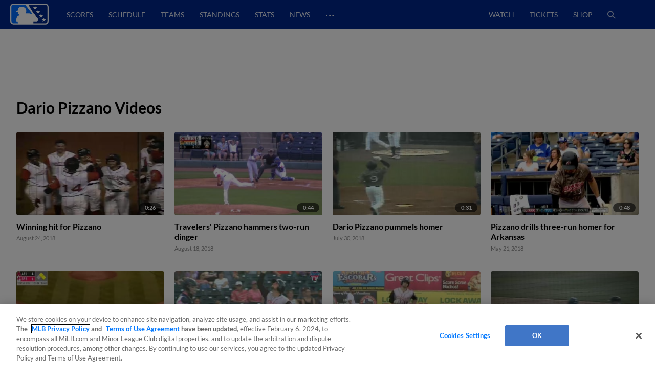

--- FILE ---
content_type: text/html; charset=utf-8
request_url: https://www.milb.com/video/topic/playerid-623188
body_size: 46628
content:
<!DOCTYPE html>
<html lang="en">
<head>
        <title>Dario Pizzano Videos Videos | MiLB.com</title>

    <!-- meta meta tag -->
    <meta charset="utf-8"/>
    <meta http-equiv="X-UA-Compatible" content="IE=Edge" />
    <meta http-equiv="content-type" content="text/html; charset=UTF-8"/>
    <meta http-equiv="Cache-Control" content="no-cache"/>
    <meta http-equiv="Pragma" content="no-cache"/>
    <meta http-equiv="Expires" content="-1"/>
    <meta http-equiv="content-language" content="en">
    <meta name="keywords" content="milb.com, www.milb.com, minor league baseball, minor leagues, news, scores, video, standings, schedule, triple a, shop, first pitch, features"/>
    <meta name="page_name" content="video" />
    <meta name="app-view" content="web" />
    <meta name="section_id" content="video" />
    
    <meta name="page_section" content="video" />
    
    
    
    
    
    
    <meta name="twitter:card" value="summary_large_image">
    
            <meta property="og:title" content="Dario Pizzano Videos Videos" />
            <meta itemprop="name" content="Dario Pizzano Videos Videos MiLB.com"/>
            <meta name="twitter:title" content="Dario Pizzano Videos Videos">
    
    <meta name="viewport" content="width=device-width, initial-scale=1.0, maximum-scale=1.0, user-scalable=no" />
    <meta name="env" content="production" />
    
    <meta property="og:site_name" content="MiLB.com" />
    <meta property="og:type" content="website" />
    
    <meta property="fb:app_id" content="222050774479731" />
    
    <meta name="twitter:site" value="@milb">
    <meta name="twitter:url" content="https://www.milb.com/video/topic/playerid-623188">
    <meta name="twitter:description" content="The Official Site of Minor League Baseball web site includes features, news, rosters, statistics, schedules, teams, live game radio broadcasts, and video clips.">
    
    <meta property="og:image" content="https://www.mlbstatic.com/team-logos/share/leagues/milb.jpg?1768967135310" />
    <meta itemprop="image" content="https://www.mlbstatic.com/team-logos/share/leagues/milb.jpg?1768967135310" />
    <meta name="twitter:image" content="https://www.mlbstatic.com/team-logos/share/leagues/milb.jpg?1768967135310">
    
    <link rel="canonical" href="https://www.milb.com/video/topic/playerid-623188" />
    <meta property="og:url" content="https://www.milb.com/video/topic/playerid-623188" />
    
    <meta name="description" content="The Official Site of Minor League Baseball web site includes features, news, rosters, statistics, schedules, teams, live game radio broadcasts, and video clips." />
    <meta property="og:description" content="The Official Site of Minor League Baseball web site includes features, news, rosters, statistics, schedules, teams, live game radio broadcasts, and video clips." />
    <meta property="description" content="The Official Site of Minor League Baseball web site includes features, news, rosters, statistics, schedules, teams, live game radio broadcasts, and video clips." />
    
    <meta name="build" content="true" />
    
    <meta name="server_url" content="https://www.milb.com" />
    <meta name="service_url" content="" />
    <meta name="suggest_url" content="" />
    <meta name="uistatic_url" content="//builds.mlbstatic.com/milb.com" />
    <meta name="context-url-prefix" content="" />
    <meta name="bamcontent_client_url" content="https://milb.bamcontent.com" />
    <meta name="control_plane_url" content="" />
    <meta name="control_plane_client_token" content="" />
    <meta name="recon_rest" content="https://www.milb.com" />
    <meta name="recon_ws" content="wss://www.milb.com" />
    <meta name="msapplication-config" content="none"/>
    
    <meta name="locale" content="en" />
    <meta name="timezone" content="America/New_York" />
    
    <meta name="siteKey" content="milb">
    
    <meta name="team-id" content="milb">
    
    <meta name="siteName" content="MiLB">
    
    
    <meta name="flipTime" content="10:00" />
    <meta name="flipTimeZoneOffset" content="+00:00" />
    <meta name="serverTime" content="2026-01-21T03:45:35+00:00" />
    
    <meta name="siteCoreBuildPath" content="//builds.mlbstatic.com/milb.com/builds/site-core/" />
    <meta name="siteCoreBuildVersion" content="1766082904535" />
    <meta name="siteCoreLocation" content="//builds.mlbstatic.com/milb.com/builds/site-core/1766082904535" />
    
    <meta name="sectionBuildVersion" content="96da362c59157949985bdf32ef3d67473b6ece5a_1753807269" />
    
    <meta name="siteAssetsUri" content="undefined/site-core" />
    <meta name="sectionAssetsUri" content="//builds.mlbstatic.com/milb.com/sections/video/builds/96da362c59157949985bdf32ef3d67473b6ece5a_1753807269" />
    
    <meta name="omniturePageName" content="video" />
    
    <meta name="omniturePageProps" content="%7B%22pageName%22%3A%22video%22%2C%22registrationPoints%22%3A%22video%22%7D"/>
    
    <meta name="paywall" content="true"/>
    
    <meta name="apple-mobile-web-app-title" content="MiLB.com">
    <link rel="shortcut icon" href="https://images.ctfassets.net/iiozhi00a8lc/FQFMhkcaWMUaZuBbUjKk7/41b464e7f0302715f99258b73960a78f/milb.png">
    <link rel="apple-touch-icon" href="https://images.ctfassets.net/iiozhi00a8lc/FQFMhkcaWMUaZuBbUjKk7/41b464e7f0302715f99258b73960a78f/milb.png">
    

    <!-- feature flags -->
    <script type="text/javascript">
        const featureFlags = {"useMidfield":false}
    
    	// to check which feature flag we are using
        console.info(`[MiLB Feature Flag] useMidfield: ${featureFlags.useMidfield}`)
    </script>
    <!-- device detection -->
    <!--[if lte IE 9]>
    <script>
        window.location.replace('https://' + window.location.host + '/unsupported');
    </script>
    <![endif]-->
    
    <script>
    !function(a,b){"function"!=typeof define||!define.amd||"undefined"!=typeof bam&&"function"==typeof bam.define?a.deviceBootstrap=b():define("../device",[],b)}(this,function(){function a(a,b){return a&&b?a[b]:a}function b(a){var b=a.split(w).slice(0,3);return a&&b.length<2&&b.push(0),b.join(".")}function c(a){return a=a||navigator.userAgent,D[a]?D[a]:this instanceof c?(D[a]=this,this.userAgent=a,this.is={},this.platform=this.getPlatform(),this.platformVersion=this.getPlatformVersion(),this.browser=this.getBrowser(),this.browserVersion=this.getBrowserVersion(),void(this.formFactor=this.getFormFactor())):new c(a)}var d="(",e=")",f="i",g="|",h="desktop",i="version",j="",k=function(a,b){return new RegExp(a,b||f)},l="iP(?:hone|ad|od)",m="(?:BlackBerry|BB10| RIM )",n="Android",o="Windows",p="WPDesktop",q=o+" Phone",r="Trident(?:.*?Touch(?:.*?Mobile))",s="Linux(?!.*Android)",t="Macintosh",u="CrOS",v=d+"?:"+[t,o,s,u].join(g)+e,w=/[\._]/,x={windowsphone:k(r+g+q+g+p),windows:k(o),ios:k(l),blackberry:k(m),android:k(n),linux:k(s),macintosh:k(t),chromebook:k(u)},y={desktop:/(?:Windows NT(?!.*WPDesktop)(?!.*Xbox))/i,tablet:k(d+["Tablet|iPad","\\sNT.*?"+r,n+"(?!.*Mobi)","silk",m+".*?Tablet","xbox"].join(g)+e),phone:k(d+["Mobi|Mobile","WPDesktop",l,r,m].join(g)+e)},z={tablet:k(d+["Tablet|iPad","\\sNT.*?"+r,n+"(?!.*Mobi)","silk",m+".*?Tablet"].join(g)+e),phone:k(d+["Mobi|Mobile",l,r,m].join(g)+e),desktop:k(v)},A={msie:/msie|iemobile|trident/i,edge:/edge/i,android:/android(?!.+(?:chrome|silk))/i,chrome:/chrome|crios/i,firefox:/firefox/i,opera:/opera(?!.*?mini)\//i,operamini:/opera mini/i,silk:/silk/i,safari:/safari/i},B={webkit:/AppleWebKit/i,gecko:/gecko\//i,trident:/trident/i,edge:/Edge/i},C={desktop:"desktop",other:h,phone:"phone",tablet:"tablet"},D={};return c.prototype={getPlatform:function(){return this.test(x)||h},getPlatformVersion:function(){return b(this.match(k("(?:"+(this.is.blackberry?i:this.platform)+"|"+q+"|OS)[^\\d]+([\\d\\.\\_]+)","ig"),1))},getBrowser:function(){return this.test(B),this.test(A)||h},getFormFactor:function(){var a="";return a=this.is.msie?y:z,C[this.test(a)]||C.other},getBrowserVersion:function(){var a=this.browser,c="[\\/\\s]";return this.is.chrome&&this.is.ios?a="crios":this.is.opera?a=i:this.is.msie&&(a=a+g+"IEMobile"+g+"rv",c="[\\/\\:\\s]"),b(this.match(k("(?:"+a+g+i+")"+c+"([\\d\\.]+)","i"),1))},match:function(b,c){return a(b.exec(this.userAgent),c)||j},test:function(a){var b,c,d,e=this.userAgent;for(b in a)c=a[b].test(e),this.is[b]=this.is[b]||c&&!d,c&&!d&&(d=b);return d}},c});
    
    window.getStartupDeviceTypeString = function() {
        return window.deviceBootstrap().formFactor;
    }
    
    document.querySelector('html').classList.add('device-' + getStartupDeviceTypeString());
    </script>

    <!-- auth -->
    <script src="https://www.mlbstatic.com/mlb.com/vendor/mlb-okta/mlb-okta.js"></script>
    <script>
        (function updateOktaConfig(){
    
            const MiLBOktaIds = ['0oajdy3uad2v1vKej0h7', '0oablr6l1aKpsXjZF356']
    
            // let's clear out previous MiLB okta tokens
            if (MiLBOktaIds.includes(window.mlbOkta.decodeIdToken()?.aud)) {
                window.mlbOkta.getAuthClient().tokenManager.clear();
            }
    
            //okta_config is MLB Okta Services
            window.mlbOkta.updateConfig({"clientId":"0oavywf76hJk3wbqb357","okta":"https://ids.mlb.com","issuer":"https://ids.mlb.com/oauth2/aus1m088yK07noBfh356","redirectUri":"https://www.milb.com/login","entitlementServices":"https://mlbentitlementservices.commerce.mlbinfra.com/entitlements?","profile":"https://profile.mlb.com/api/v1"});
        })();
    </script>

    <!-- CSS -->
    <!-- theme -- css variables -->
    <style data-styled="true" data-styled-version="5.3.11">:root{--contentful-body-background-color:#ECECEC;--contentful-palette-name:milb-base-palette;--contentful-page-container-border-color:#ECECEC;--contentful-header-masthead-background-color:#00278C;--contentful-header-masthead-text-color:#ffffff;--contentful-header-navigation-background-color:#00278C;--contentful-header-navigation-border-color:#006CFF;--contentful-header-navigation-text-color-hover:currentcolor;--contentful-header-navigation-text-color:#fff;--contentful-footer-title-color:#ffffff;--contentful-footer-text-color:#E2E2E2;--contentful-footer-background-color:#00278C;--contentful-footer-border-color:#00278C;--contentful-footer-link-color:#FFFFFF;--contentful-footer-link-color-hover:#fff;--contentful-footer-link-color-active:#fff;--contentful-button-primary-background-color:#00278C;--contentful-button-primary-background-color-hover:lighten;--contentful-button-primary-text-color:#ffffff;--contentful-button-primary-text-color-hover:#ffffff;--contentful-button-spotlight-background-color:#006CFF;--contentful-button-spotlight-background-color-hover:lighten;--contentful-button-spotlight-text-color:#ffffff;--contentful-button-spotlight-text-color-hover:#ffffff;--contentful-table-header-background-color:#00278C;--contentful-table-row-background-color:#ffffff;--contentful-table-text-color:#333333;--contentful-organism-section-title-color:#231F20;--contentful-organism-title-color:#333333;--contentful-organism-text-color:#333333;--contentful-organism-tag-background-color:#00278C;--contentful-organism-tag-text-color:#ffffff;--contentful-organism-background-color:#ffffff;--contentful-organism-border-color:#ececec;--contentful-organism-link-color:#333333;--contentful-organism-link-color-hover:#006CFF;--contentful-organism-link-text-decoration:none;--contentful-organism-link-color-active:#004CDD;--contentful-organism-scrim-title-color:#ffffff;--contentful-organism-scrim-text-color:#ffffff;--contentful-organism-scrim-tag-color:#ffffff;--contentful-organism-scrim-background-color:#00278C;--contentful-organism-scrim-background-color-hover:lighten;--contentful-organism-scrim-border-color:#ececec;--contentful-organism-scrim-link-color:#ececec;--contentful-organism-scrim-link-color-hover:#000000;--contentful-organism-content-heading-lined-text-color:null;--contentful-organism-content-heading-secondary-border-color:#df4601;--contentful-organism-content-heading-primary-border-color:#000000;--contentful-organism-sidekick-background-color:#333333;--contentful-organism-jumbotron-title-color:#333333;--contentful-typename:Palette;--contentful-page-container-background-color:#e2e2e2;}/*!sc*/
    data-styled.g82[id="sc-global-iwoXxM1"]{content:"sc-global-iwoXxM1,"}/*!sc*/
    </style>
    <!-- end theme -- css variables -->
    
    
            <link rel="stylesheet" href="//prod-aws.milbstatic.com/style/en/milb-global-properties-milb-background-skins-milb-base-palette.css">
    
    <link rel="stylesheet" href="//builds.mlbstatic.com/milb.com/builds/site-core/1766082904535/styles/site.css">
    
    
    <link rel="stylesheet" href="//builds.mlbstatic.com/milb.com/sections/video/builds/96da362c59157949985bdf32ef3d67473b6ece5a_1753807269/styles/video.css">

    <!-- start: styled-components from @milb/vsm-components -->
    <style data-styled="true" data-styled-version="5.3.11">.dqcbuA{height:1em;width:1em;vertical-align:bottom;}/*!sc*/
.dqcbuA *{fill:currentColor;}/*!sc*/
.dqcbuA.p-icon--sm{height:1.5rem;width:1.5rem;}/*!sc*/
.dqcbuA.p-icon--md{height:2rem;width:2rem;}/*!sc*/
.dqcbuA.p-icon--lg{height:3rem;width:3rem;}/*!sc*/
data-styled.g1[id="styles__IconContainer-sc-172tajy-0"]{content:"dqcbuA,"}/*!sc*/
.gtwUTy svg{height:35px;vertical-align:middle;width:35px;}/*!sc*/
.gtwUTy svg *{fill:#FFFFFF;}/*!sc*/
data-styled.g81[id="styles__ProfileIconContainer-sc-1ugrqyj-0"]{content:"gtwUTy,"}/*!sc*/
</style>
    <!-- end: styled-components from @milb/vsm-components -->

    <!-- i18n dictionary-->
        <script type="text/javascript">
         (function(){
            window.i18n_dictionary = {"date_sunday":"Sunday","date_monday":"Monday","date_tuesday":"Tuesday","date_wednesday":"Wednesday","date_thursday":"Thursday","date_friday":"Friday","date_saturday":"Saturday","date_sunday_abbrev":"sun","date_monday_abbrev":"mon","date_tuesday_abbrev":"tue","date_wednesday_abbrev":"wed","date_thursday_abbrev":"thu","date_friday_abbrev":"fri","date_saturday_abbrev":"sat","date_january":"January","date_january_abbrev":"jan","date_february":"February","date_february_abbrev":"feb","date_march":"March","date_march_abbrev":"mar","date_april":"April","date_april_abbrev":"apr","date_may":"May","date_may_abbrev":"may","date_june":"June","date_june_abbrev":"jun","date_july":"July","date_july_abbrev":"jul","date_august":"August","date_august_abbrev":"aug","date_september":"September","date_september_abbrev":"sep","date_october":"October","date_october_abbrev":"oct","date_november":"November","date_november_abbrev":"nov","date_december":"December","date_december_abbrev":"dec","game_at_one_team":"@","versus_abbrev":"vs","tickets_buy":"Buy Tickets","tvBroadcastersLabel":"TV","radioBroadcastersLabel":"Radio","watchLinkLabel":"Watch","watchLiveLinkLabel":"Watch Live","wrapLinkLabel":"Wrap","schedule_label":"Schedule","completed_game_header":"Completed Games","schedule_completedgames":"Completed Games","schedule_message_nogames":"No games are scheduled for the dates you selected","schedule_tooltip_grid":"Grid View","schedule_tooltip_list":"List Views","schedule_tooltip_fullseason":"Full Season View","schedule_tooltip_printable":"Printable Schedule","schedule_tooltip_addtocal":"Add to Calendar","schedule_message_timezone":"All times {{timezonename}} and subject to change","schedule_subject_to_change":"Subject To Change","schedule_promotions":"Promotions","schedule_splitsquad_abbrev":"(SS)","club_schedule_no_gamesfound":"Subject to Change","schedule_all_promos":"View All Promotions","view_full_season_with_current_filters":"No games match the filters selected. Click here to <a href=\\\"#\\\">reset the filters</a>.","schedule_gamelocation_home":"Home","schedule_gamelocation_away":"Away","season_type_spring":"Spring Training","season_type_regularseason":"Regular Season","season_type_exhibition":"Exhibition","season_type_postseason":"Postseason","special_events":"Special Events","schedule_completed":"Completed","schedule_sponsor_flight":"Flight","schedule_sponsor_hotel":"Hotel","schedule_ticket_away_warning":"You have selected an away game. Tickets for this game will be purchased from the home club. Do you wish to continue?","continue":"Continue","schedule_more_info":"More Info >>","club_schedule_filters":"Filters","btn_clear_filters":"Clear","game_status_postponed_abbrev":"PPD","milbtvLinkLabel":"MiLB.TV","boxscoreLinkLabel":"boxscore","ticketsLinkLabel":"tickets","gamedayLinkLabel":"gameday","audioLinkLabel":"audio","winnerLabel":"winner","loserLabel":"loser","saveLabel":"save","headerLabel":"Schedule","schedule_header":"Schedule","schedule_if_necessary":"*if necessary","time_zone_eastern_short":"Eastern","time_zone_central_short":"Central","time_zone_pacific_short":"Pacific","time_zone_mountain_short":"Mountain","time_zone_atlantic_short":"Atlantic","time_zone_atlanticstandard_short":"Atlantic","time_zone_venezuelan_short":"Venezuelan","time_zone_mountainarizona_short":"Mountain Standard","schedule_promotion":"Promotion","schedule_seo_page_description":"The Official Site of Minor League Baseball including probable pitchers, Gameday, ticket and postseason information.","boxscoreLinkLabel_clubschedule":"Box Score","ticketsLinkLabel_clubschedule":"Buy Tickets","gamedayLinkLabel_clubschedule":"Gameday","audioLinkLabel_clubschedule":"Audio","milbtvLinkLabel_clubschedule":"MiLB.TV","milbtvLinkLabel_Accesibility_clubschedule":"Em Eye Elle Bee Tee Vee","audioLinkLabel_Accesibility_clubschedule":"Em Eye Elle Bee Audio","schedule_game_starts_at":"Game starts at {{gametime}}","schedule_probable_starter_is":"{{awayTeam}} probable starter is {{awayPitcher}}. {{homeTeam}} probable starter is {{homePitcher}}","schedule_is_batting_against":"{{currentBatter}} is batting against {{currentPitcher}}","button_video_watch_highlight":"Watch highlights","schedule_pitcher_save":"Save","schedule_starting_pitcher":"Starting Pitcher"};
            window.i18n_dictionary.__  = function __(key, fallBackText){
               return this[key] ? this[key] : (fallBackText || '');
            };
         }());
        </script>
    <!-- paths to servers-->
    <script type="text/javascript">
     (function(){
        window.server_path = {"asset_server":"https://secure.milb.com","authentication":{"okta_css":"https://www.mlbstatic.com/mlb.com/vendor/mlb-okta/css/okta-sign-in.min.css","okta_theme_css":"https://www.mlbstatic.com/mlb.com/vendor/mlb-okta/css/okta-widget.css","okta_script":"https://www.mlbstatic.com/mlb.com/vendor/mlb-okta/mlb-okta.js"},"cms_data":{"server":"https://s3.amazonaws.com","client":"https://s3.amazonaws.com","app_geo_directory":"/cms-milb-app-content-prod"},"cms_data_cname":{"server":"http://milb.bamcontent.com","client":"https://milb.bamcontent.com"},"cms_page_building_data":{"lambda":"http://pagebuilder.milb.com/prod/v2/","server":"http://milb.bamcontent.com","client":"https://milb.bamcontent.com","app_geo_directory":"/milb"},"cms_dapi":{"server":"https://dapi-milb.mlbinfra.com/v2/content","client":"https://dapi-milb.mlbinfra.com/v2/content"},"cms_vsm":{"server":"https://feen-milb.mlbinfra.com/cms/api/public","client":"https://feen-milb.mlbinfra.com/cms/api/public"},"cms_graphql":"https://graphql.cms.mlbinfra.com/graphql","control_plane":{"url":"","client_token":""},"data_graph":"https://data-graph.mlb.com/graphql","game_data":{"server":"http://statsapi.mlb.com","client":"https://statsapi.mlb.com","siteCode":"milb"},"legacy_server":"http://www.milb.com","live_fyre":{"livefyre_sitename":"milb.fyre.co","livefyre_countjs":"https://zor.livefyre.com/wjs/v1.0/javascripts/CommentCount.js","livefyre_siteId":"347758"},"mlb_dapi":{"server":"https://dapi.mlbinfra.com/v2/content","client":"https://dapi.mlbinfra.com/v2/content"},"mlb_okta_config":{"clientId":"0oavywf76hJk3wbqb357","okta":"https://ids.mlb.com","issuer":"https://ids.mlb.com/oauth2/aus1m088yK07noBfh356","redirectUri":"https://www.milb.com/login","entitlementServices":"https://mlbentitlementservices.commerce.mlbinfra.com/entitlements?","profile":"https://profile.mlb.com/api/v1"},"mlbstatic":"https://www.mlbstatic.com","recon_rest":"https://www.milb.com","recon_ws":"wss://www.milb.com","sdk":{"clientId":"sandbox","clientApiKey":"","environment":"prod","debugEnabled":false},"search":{"server":"https://search-api.milb.com","client":"https://search-api.milb.com","app_geo_directory":"milb_global"},"server":"https://www.milb.com","stitch":"https://milb.stitch.mlbinfra.com","ticketing_client":{"server":"http://www.ticketing-client.com","client":"https://www.ticketing-client.com"},"uistatic":"//builds.mlbstatic.com/milb.com","uistatic_basesite":{"server":"//builds.mlbstatic.com/milb.com","site_core":"milb.com/builds/site-core","site_core_config":"configs/site-core-config.json","site_core_patterns":"src/patterns.zip"},"uistatic_clubcss":"//prod-aws.milbstatic.com"};
     }());
    </script>

        <script type="text/javascript">
         (function(){
            window.sid = "milb";
            window.MilbUtils = {"teamIdToSlugMap":{"102":"round-rock","103":"lake-elsinore","104":"jackson","105":"sacramento","106":"erie","233":"charleston","234":"durham","235":"memphis","237":"midland","238":"oklahoma-city","247":"birmingham","249":"wilson","259":"fresno","260":"tulsa","279":"palm-beach","342":"albuquerque","400":"las-vegas","401":"inland-empire","402":"akron","403":"everett","413":"greeneville","414":"salem","416":"louisville","418":"chesapeake","419":"hillsboro","420":"burlington-bees","421":"montgomery","422":"buffalo","424":"dunedin","425":"pulaski","426":"wilmington","427":"jersey-shore","428":"greenville","429":"danville","430":"mississippi","431":"gwinnett","432":"rome","434":"leon","435":"vancouver","436":"fredericksburg","437":"lake-county","438":"johnson-city","440":"springfield","442":"tabasco","443":"peoria","444":"idaho-falls","445":"columbus","446":"kane-county","447":"union-laguna","448":"hickory","449":"williamsport","450":"daytona","451":"iowa","452":"altoona","453":"brooklyn","455":"princeton","456":"great-lakes","458":"auburn","459":"dayton","460":"tri-city-dust-devils","461":"eugene","462":"vermont","463":"new-hampshire","476":"san-jose","477":"greensboro","478":"augusta","479":"jupiter","480":"boise","481":"lynchburg","482":"corpus-christi","483":"burlington","484":"indianapolis","485":"down-east","486":"spokane","487":"kannapolis","491":"lancaster","492":"cedar-rapids","493":"frederick","494":"charlotte-knights","495":"lexington","496":"yucatan","498":"chattanooga","499":"lansing","500":"clinton","502":"saltillo","503":"florida","505":"binghamton","506":"kingsport","507":"st-lucie","509":"fort-myers","510":"san-antonio","511":"batavia","512":"toledo","513":"billings","516":"visalia","517":"bluefield","518":"missoula","519":"orem","520":"puebla","521":"myrtle-beach","522":"reading","523":"campeche","524":"stockton","525":"west-virginia-power","526":"rancho-cucamonga","528":"aguascalientes","529":"tacoma","530":"ogden","531":"scranton-wb","532":"mexico","533":"worcester","534":"rochester","536":"dos-laredos","537":"hudson-valley","538":"hartford","540":"frisco","541":"omaha","545":"mahoning-valley","546":"portland","547":"harrisburg","548":"delmarva","550":"south-bend","551":"rocky-mountain","552":"syracuse","553":"knoxville","554":"beloit","556":"nashville","557":"bristol","558":"lowell","559":"rocket-city","560":"norte","561":"salt-lake","562":"monterrey","563":"hagerstown","564":"jacksonville","565":"quad-cities","566":"clearwater","567":"trenton","568":"norfolk","569":"quintana-roo","570":"lakeland","571":"norwich","572":"wisconsin","573":"asheville","574":"arkansas","576":"elizabethton","577":"tri-city-valleycats","578":"salem-keizer","579":"oaxaca","580":"winston-salem","581":"great-falls","582":"west-michigan","584":"fort-wayne","586":"staten-island","587":"tampa","1174":"state-college","1350":"northwest-arkansas","1410":"lehigh-valley","1956":"somerset","1960":"st-paul","2310":"reno","2498":"bowling-green","2730":"charlotte-stone-crabs","3390":"bradenton","3410":"richmond","3705":"columbia","3712":"fayetteville","3898":"wichita","4124":"pensacola","4364":"grand-junction","4444":"durango","4904":"el-paso","5010":"tijuana","5015":"biloxi","5020":"west-virginia","5368":"amarillo","5428":"pawtucket","5434":"sugar-land","6324":"hub-city","6325":"columbus-clingstones","6482":"ontario","milb":"milb"},"leagueIdToSlugMap":{"109":"texas","110":"california","111":"southern","112":"pacific-coast","113":"eastern","116":"south-atlantic","117":"international","118":"midwest","119":"arizona-fall","120":"appalachian","121":"arizona-complex","122":"carolina-league","123":"florida-state","124":"florida-complex","125":"mexican","126":"northwest","127":"new-york-penn","128":"pioneer","130":"dominican-summer","5536":"mlb-draft-league"}};
            window.team_info = [{"slug":"toledo","id":512,"name":"Toledo Mud Hens","abbreviation":"TOL","teamName":"Mud Hens","league":{"id":117,"name":"International League"},"division":{"id":221,"name":"International League West"},"sport":{"id":11,"name":"Triple-A"},"record":{"clinched":false},"parentOrgName":"Detroit Tigers","parentOrgId":116,"active":true},{"slug":"billings","id":513,"name":"Billings Mustangs","abbreviation":"BIL","teamName":"Mustangs","league":{"id":128,"name":"Pioneer League"},"sport":{"id":23,"name":"Independent Leagues"},"parentOrgName":"Office of the Commissioner","parentOrgId":11,"active":true},{"id":515,"name":"Modesto Roadsters","abbreviation":"MOD","teamName":"Roadsters","league":{"id":128,"name":"Pioneer League"},"sport":{"id":23,"name":"Independent Leagues"},"record":{"clinched":false},"parentOrgName":"Office of the Commissioner","parentOrgId":11,"active":true},{"slug":"visalia","id":516,"name":"Visalia Rawhide","abbreviation":"VIS","teamName":"Rawhide","league":{"id":110,"name":"California League"},"division":{"id":208,"name":"California League North"},"sport":{"id":14,"name":"Single-A"},"record":{"clinched":false},"parentOrgName":"Arizona Diamondbacks","parentOrgId":109,"active":true},{"slug":"missoula","id":518,"name":"Missoula PaddleHeads","abbreviation":"MIS","teamName":"PaddleHeads","league":{"id":128,"name":"Pioneer League"},"sport":{"id":23,"name":"Independent Leagues"},"parentOrgName":"Office of the Commissioner","parentOrgId":11,"active":true},{"slug":"puebla","id":520,"name":"Pericos de Puebla","abbreviation":"PUE","teamName":"Pericos","league":{"id":125,"name":"Mexican League"},"division":{"id":223,"name":"Mexican League Sur"},"sport":{"id":23,"name":"Independent Leagues"},"record":{"clinched":false},"parentOrgName":"Office of the Commissioner","parentOrgId":11,"active":true},{"slug":"myrtle-beach","id":521,"name":"Myrtle Beach Pelicans","abbreviation":"MB","teamName":"Pelicans","league":{"id":122,"name":"Carolina League"},"division":{"id":211,"name":"Carolina League South"},"sport":{"id":14,"name":"Single-A"},"record":{"clinched":false},"parentOrgName":"Chicago Cubs","parentOrgId":112,"active":true},{"slug":"reading","id":522,"name":"Reading Fightin Phils","abbreviation":"REA","teamName":"Fightin Phils","league":{"id":113,"name":"Eastern League"},"division":{"id":212,"name":"Eastern League Northeast"},"sport":{"id":12,"name":"Double-A"},"record":{"clinched":false},"parentOrgName":"Philadelphia Phillies","parentOrgId":143,"active":true},{"slug":"campeche","id":523,"name":"Piratas de Campeche","abbreviation":"CAM","teamName":"Piratas","league":{"id":125,"name":"Mexican League"},"division":{"id":223,"name":"Mexican League Sur"},"sport":{"id":23,"name":"Independent Leagues"},"record":{"clinched":false},"parentOrgName":"Office of the Commissioner","parentOrgId":11,"active":true},{"slug":"stockton","id":524,"name":"Stockton Ports","abbreviation":"STK","teamName":"Ports","league":{"id":110,"name":"California League"},"division":{"id":208,"name":"California League North"},"sport":{"id":14,"name":"Single-A"},"record":{"clinched":false},"parentOrgName":"Athletics","parentOrgId":133,"active":true},{"slug":"west-virginia-power","id":525,"name":"Charleston Dirty Birds","abbreviation":"CWV","teamName":"Dirty Birds","league":{"id":436,"name":"Atlantic League"},"division":{"id":5436,"name":"South Division"},"sport":{"id":23,"name":"Independent Leagues"},"record":{"clinched":false},"parentOrgName":"Office of the Commissioner","parentOrgId":11,"active":true},{"slug":"rancho-cucamonga","id":526,"name":"Rancho Cucamonga Quakes","abbreviation":"RC","teamName":"Quakes","league":{"id":110,"name":"California League"},"division":{"id":209,"name":"California League South"},"sport":{"id":14,"name":"Single-A"},"record":{"clinched":true},"parentOrgName":"Los Angeles Angels","parentOrgId":108,"active":true},{"id":527,"name":"Salt River Rafters","abbreviation":"SRR","teamName":"Rafters","league":{"id":119,"name":"Arizona Fall League"},"sport":{"id":17,"name":"Winter Leagues"},"record":{"clinched":false},"parentOrgName":"Office of the Commissioner","parentOrgId":11,"active":true},{"slug":"aguascalientes","id":528,"name":"Rieleros de Aguascalientes","abbreviation":"AGS","teamName":"Rieleros","league":{"id":125,"name":"Mexican League"},"division":{"id":222,"name":"Mexican League Norte"},"sport":{"id":23,"name":"Independent Leagues"},"record":{"clinched":false},"parentOrgName":"Office of the Commissioner","parentOrgId":11,"active":true},{"slug":"tacoma","id":529,"name":"Tacoma Rainiers","abbreviation":"TAC","teamName":"Rainiers","league":{"id":112,"name":"Pacific Coast League"},"division":{"id":231,"name":"Pacific Coast League West"},"sport":{"id":11,"name":"Triple-A"},"record":{"clinched":false},"parentOrgName":"Seattle Mariners","parentOrgId":136,"active":true},{"slug":"ogden","id":530,"name":"Ogden Raptors","abbreviation":"OGD","teamName":"Raptors","league":{"id":128,"name":"Pioneer League"},"sport":{"id":23,"name":"Independent Leagues"},"parentOrgName":"Office of the Commissioner","parentOrgId":11,"active":true},{"slug":"scranton-wb","id":531,"name":"Scranton/Wilkes-Barre RailRiders","abbreviation":"SWB","teamName":"RailRiders","league":{"id":117,"name":"International League"},"division":{"id":219,"name":"International League East"},"sport":{"id":11,"name":"Triple-A"},"record":{"clinched":false},"parentOrgName":"New York Yankees","parentOrgId":147,"active":true},{"slug":"mexico","id":532,"name":"Diablos Rojos del Mexico","abbreviation":"MEX","teamName":"Diablos Rojos","league":{"id":125,"name":"Mexican League"},"division":{"id":223,"name":"Mexican League Sur"},"sport":{"id":23,"name":"Independent Leagues"},"record":{"clinched":true},"parentOrgName":"Office of the Commissioner","parentOrgId":11,"active":true},{"slug":"worcester","id":533,"name":"Worcester Red Sox","abbreviation":"WOR","teamName":"Red Sox","league":{"id":117,"name":"International League"},"division":{"id":219,"name":"International League East"},"sport":{"id":11,"name":"Triple-A"},"record":{"clinched":false},"parentOrgName":"Boston Red Sox","parentOrgId":111,"active":true},{"slug":"rochester","id":534,"name":"Rochester Red Wings","abbreviation":"ROC","teamName":"Red Wings","league":{"id":117,"name":"International League"},"division":{"id":219,"name":"International League East"},"sport":{"id":11,"name":"Triple-A"},"record":{"clinched":false},"parentOrgName":"Washington Nationals","parentOrgId":120,"active":true},{"slug":"dos-laredos","id":536,"name":"Tecos de los Dos Laredos","abbreviation":"LAR","teamName":"Tecos","league":{"id":125,"name":"Mexican League"},"division":{"id":222,"name":"Mexican League Norte"},"sport":{"id":23,"name":"Independent Leagues"},"record":{"clinched":true},"parentOrgName":"Office of the Commissioner","parentOrgId":11,"active":true},{"slug":"hudson-valley","id":537,"name":"Hudson Valley Renegades","abbreviation":"HV","teamName":"Renegades","league":{"id":116,"name":"South Atlantic League"},"division":{"id":237,"name":"South Atlantic League North"},"sport":{"id":13,"name":"High-A"},"record":{"clinched":false},"parentOrgName":"New York Yankees","parentOrgId":147,"active":true},{"slug":"hartford","id":538,"name":"Hartford Yard Goats","abbreviation":"HFD","teamName":"Yard Goats","league":{"id":113,"name":"Eastern League"},"division":{"id":212,"name":"Eastern League Northeast"},"sport":{"id":12,"name":"Double-A"},"record":{"clinched":false},"parentOrgName":"Colorado Rockies","parentOrgId":115,"active":true},{"slug":"frisco","id":540,"name":"Frisco RoughRiders","abbreviation":"FRI","teamName":"RoughRiders","league":{"id":109,"name":"Texas League"},"division":{"id":242,"name":"Texas League South"},"sport":{"id":12,"name":"Double-A"},"record":{"clinched":true},"parentOrgName":"Texas Rangers","parentOrgId":140,"active":true},{"slug":"pensacola","id":4124,"name":"Pensacola Blue Wahoos","abbreviation":"PNS","teamName":"Blue Wahoos","league":{"id":111,"name":"Southern League"},"division":{"id":240,"name":"Southern League South"},"sport":{"id":12,"name":"Double-A"},"record":{"clinched":false},"parentOrgName":"Miami Marlins","parentOrgId":146,"active":true},{"slug":"omaha","id":541,"name":"Omaha Storm Chasers","abbreviation":"OMA","teamName":"Storm Chasers","league":{"id":117,"name":"International League"},"division":{"id":221,"name":"International League West"},"sport":{"id":11,"name":"Triple-A"},"record":{"clinched":false},"parentOrgName":"Kansas City Royals","parentOrgId":118,"active":true},{"id":542,"name":"Surprise Saguaros","abbreviation":"SUR","teamName":"Saguaros","league":{"id":119,"name":"Arizona Fall League"},"sport":{"id":17,"name":"Winter Leagues"},"record":{"clinched":false},"parentOrgName":"Office of the Commissioner","parentOrgId":11,"active":true},{"id":544,"name":"Scottsdale Scorpions","abbreviation":"SCO","teamName":"Scorpions","league":{"id":119,"name":"Arizona Fall League"},"sport":{"id":17,"name":"Winter Leagues"},"record":{"clinched":false},"parentOrgName":"Office of the Commissioner","parentOrgId":11,"active":true},{"slug":"portland","id":546,"name":"Portland Sea Dogs","abbreviation":"POR","teamName":"Sea Dogs","league":{"id":113,"name":"Eastern League"},"division":{"id":212,"name":"Eastern League Northeast"},"sport":{"id":12,"name":"Double-A"},"record":{"clinched":false},"parentOrgName":"Boston Red Sox","parentOrgId":111,"active":true},{"slug":"harrisburg","id":547,"name":"Harrisburg Senators","abbreviation":"HBG","teamName":"Senators","league":{"id":113,"name":"Eastern League"},"division":{"id":213,"name":"Eastern League Southwest"},"sport":{"id":12,"name":"Double-A"},"record":{"clinched":false},"parentOrgName":"Washington Nationals","parentOrgId":120,"active":true},{"slug":"delmarva","id":548,"name":"Delmarva Shorebirds","abbreviation":"DEL","teamName":"Shorebirds","league":{"id":122,"name":"Carolina League"},"division":{"id":210,"name":"Carolina League North"},"sport":{"id":14,"name":"Single-A"},"record":{"clinched":false},"parentOrgName":"Baltimore Orioles","parentOrgId":110,"active":true},{"slug":"south-bend","id":550,"name":"South Bend Cubs","abbreviation":"SB","teamName":"Cubs","league":{"id":118,"name":"Midwest League"},"division":{"id":225,"name":"Midwest League West"},"sport":{"id":13,"name":"High-A"},"record":{"clinched":false},"parentOrgName":"Chicago Cubs","parentOrgId":112,"active":true},{"slug":"rocky-mountain","id":551,"name":"Rocky Mountain Vibes","abbreviation":"RMV","teamName":"Vibes","league":{"id":128,"name":"Pioneer League"},"division":{"id":236,"name":"Pioneer League South"},"sport":{"id":23,"name":"Independent Leagues"},"parentOrgName":"Office of the Commissioner","parentOrgId":11,"active":true},{"slug":"syracuse","id":552,"name":"Syracuse Mets","abbreviation":"SYR","teamName":"Mets","league":{"id":117,"name":"International League"},"division":{"id":219,"name":"International League East"},"sport":{"id":11,"name":"Triple-A"},"record":{"clinched":false},"parentOrgName":"New York Mets","parentOrgId":121,"active":true},{"slug":"knoxville","id":553,"name":"Knoxville Smokies","abbreviation":"KNX","teamName":"Smokies","league":{"id":111,"name":"Southern League"},"division":{"id":239,"name":"Southern League North"},"sport":{"id":12,"name":"Double-A"},"record":{"clinched":false},"parentOrgName":"Chicago Cubs","parentOrgId":112,"active":true},{"slug":"beloit","id":554,"name":"Beloit Sky Carp","abbreviation":"BEL","teamName":"Sky Carp","league":{"id":118,"name":"Midwest League"},"division":{"id":225,"name":"Midwest League West"},"sport":{"id":13,"name":"High-A"},"record":{"clinched":false},"parentOrgName":"Miami Marlins","parentOrgId":146,"active":true},{"id":555,"name":"Mesa Solar Sox","abbreviation":"MSS","teamName":"Solar Sox","league":{"id":119,"name":"Arizona Fall League"},"sport":{"id":17,"name":"Winter Leagues"},"record":{"clinched":false},"parentOrgName":"Office of the Commissioner","parentOrgId":11,"active":true},{"slug":"nashville","id":556,"name":"Nashville Sounds","abbreviation":"NAS","teamName":"Sounds","league":{"id":117,"name":"International League"},"division":{"id":221,"name":"International League West"},"sport":{"id":11,"name":"Triple-A"},"record":{"clinched":false},"parentOrgName":"Milwaukee Brewers","parentOrgId":158,"active":true},{"slug":"lowell","id":558,"name":"Lowell Spinners","abbreviation":"LOW","teamName":"Spinners","league":{"id":127,"name":"New York-Penn League"},"division":{"id":230,"name":"New York-Penn League Stedler"},"sport":{"id":15,"name":"Class A Short Season"},"parentOrgName":"Boston Red Sox","parentOrgId":111,"active":true},{"slug":"rocket-city","id":559,"name":"Rocket City Trash Pandas","abbreviation":"RCT","teamName":"Trash Pandas","league":{"id":111,"name":"Southern League"},"division":{"id":239,"name":"Southern League North"},"sport":{"id":12,"name":"Double-A"},"record":{"clinched":false},"parentOrgName":"Los Angeles Angels","parentOrgId":108,"active":true},{"slug":"norte","id":560,"name":"Acereros del Norte","abbreviation":"MVA","teamName":"Acereros","league":{"id":125,"name":"Mexican League"},"division":{"id":222,"name":"Mexican League Norte"},"sport":{"id":23,"name":"Independent Leagues"},"record":{"clinched":true},"parentOrgName":"Office of the Commissioner","parentOrgId":11,"active":true},{"slug":"salt-lake","id":561,"name":"Salt Lake Bees","abbreviation":"SL","teamName":"Bees","league":{"id":112,"name":"Pacific Coast League"},"division":{"id":231,"name":"Pacific Coast League West"},"sport":{"id":11,"name":"Triple-A"},"record":{"clinched":false},"parentOrgName":"Los Angeles Angels","parentOrgId":108,"active":true},{"slug":"monterrey","id":562,"name":"Sultanes de Monterrey","abbreviation":"MTY","teamName":"Sultanes","league":{"id":125,"name":"Mexican League"},"division":{"id":222,"name":"Mexican League Norte"},"sport":{"id":23,"name":"Independent Leagues"},"record":{"clinched":true},"parentOrgName":"Office of the Commissioner","parentOrgId":11,"active":true},{"slug":"jacksonville","id":564,"name":"Jacksonville Jumbo Shrimp","abbreviation":"JAX","teamName":"Jumbo Shrimp","league":{"id":117,"name":"International League"},"division":{"id":219,"name":"International League East"},"sport":{"id":11,"name":"Triple-A"},"record":{"clinched":false},"parentOrgName":"Miami Marlins","parentOrgId":146,"active":true},{"slug":"quad-cities","id":565,"name":"Quad Cities River Bandits","abbreviation":"QC","teamName":"River Bandits","league":{"id":118,"name":"Midwest League"},"division":{"id":225,"name":"Midwest League West"},"sport":{"id":13,"name":"High-A"},"record":{"clinched":true},"parentOrgName":"Kansas City Royals","parentOrgId":118,"active":true},{"id":2101,"name":"DSL Brewers Gold","abbreviation":"D-BWG","teamName":"DSL Brewers Gold","league":{"id":130,"name":"Dominican Summer League"},"division":{"id":247,"name":"Dominican Summer League Central"},"sport":{"id":16,"name":"Rookie"},"record":{"clinched":false},"parentOrgName":"Milwaukee Brewers","parentOrgId":158,"active":true},{"slug":"clearwater","id":566,"name":"Clearwater Threshers","abbreviation":"CLR","teamName":"Threshers","league":{"id":123,"name":"Florida State League"},"division":{"id":215,"name":"Florida State League West"},"sport":{"id":14,"name":"Single-A"},"record":{"clinched":true},"parentOrgName":"Philadelphia Phillies","parentOrgId":143,"active":true},{"slug":"norfolk","id":568,"name":"Norfolk Tides","abbreviation":"NOR","teamName":"Tides","league":{"id":117,"name":"International League"},"division":{"id":219,"name":"International League East"},"sport":{"id":11,"name":"Triple-A"},"record":{"clinched":false},"parentOrgName":"Baltimore Orioles","parentOrgId":110,"active":true},{"slug":"quintana-roo","id":569,"name":"Tigres de Quintana Roo","abbreviation":"TIG","teamName":"Tigres","league":{"id":125,"name":"Mexican League"},"division":{"id":223,"name":"Mexican League Sur"},"sport":{"id":23,"name":"Independent Leagues"},"record":{"clinched":false},"parentOrgName":"Office of the Commissioner","parentOrgId":11,"active":true},{"id":3130,"name":"DSL Orioles Orange","abbreviation":"D-ORO","teamName":"DSL Orioles Orange","league":{"id":130,"name":"Dominican Summer League"},"division":{"id":247,"name":"Dominican Summer League Central"},"sport":{"id":16,"name":"Rookie"},"record":{"clinched":false},"parentOrgName":"Baltimore Orioles","parentOrgId":110,"active":true},{"slug":"lakeland","id":570,"name":"Lakeland Flying Tigers","abbreviation":"LAK","teamName":"Flying Tigers","league":{"id":123,"name":"Florida State League"},"division":{"id":215,"name":"Florida State League West"},"sport":{"id":14,"name":"Single-A"},"record":{"clinched":true},"parentOrgName":"Detroit Tigers","parentOrgId":116,"active":true},{"slug":"norwich","id":571,"name":"Norwich Sea Unicorns","abbreviation":"NOR","teamName":"Sea Unicorns","league":{"id":127,"name":"New York-Penn League"},"division":{"id":230,"name":"New York-Penn League Stedler"},"sport":{"id":15,"name":"Class A Short Season"},"parentOrgName":"Detroit Tigers","parentOrgId":116,"active":true},{"slug":"wisconsin","id":572,"name":"Wisconsin Timber Rattlers","abbreviation":"WIS","teamName":"Timber Rattlers","league":{"id":118,"name":"Midwest League"},"division":{"id":225,"name":"Midwest League West"},"sport":{"id":13,"name":"High-A"},"record":{"clinched":false},"parentOrgName":"Milwaukee Brewers","parentOrgId":158,"active":true},{"slug":"asheville","id":573,"name":"Asheville Tourists","abbreviation":"ASH","teamName":"Tourists","league":{"id":116,"name":"South Atlantic League"},"division":{"id":238,"name":"South Atlantic League South"},"sport":{"id":13,"name":"High-A"},"record":{"clinched":false},"parentOrgName":"Houston Astros","parentOrgId":117,"active":true},{"slug":"arkansas","id":574,"name":"Arkansas Travelers","abbreviation":"ARK","teamName":"Travelers","league":{"id":109,"name":"Texas League"},"division":{"id":241,"name":"Texas League North"},"sport":{"id":12,"name":"Double-A"},"record":{"clinched":false},"parentOrgName":"Seattle Mariners","parentOrgId":136,"active":true},{"id":575,"name":"Dorados de Chihuahua","abbreviation":"CHI","teamName":"Dorados","league":{"id":125,"name":"Mexican League"},"division":{"id":222,"name":"Mexican League Norte"},"sport":{"id":23,"name":"Independent Leagues"},"record":{"clinched":false},"parentOrgName":"Office of the Commissioner","parentOrgId":11,"active":true},{"slug":"tri-city-valleycats","id":577,"name":"Tri-City ValleyCats","abbreviation":"TRI","teamName":"ValleyCats","league":{"id":127,"name":"New York-Penn League"},"division":{"id":230,"name":"New York-Penn League Stedler"},"sport":{"id":15,"name":"Class A Short Season"},"parentOrgName":"Houston Astros","parentOrgId":117,"active":true},{"slug":"oaxaca","id":579,"name":"Guerreros de Oaxaca","abbreviation":"OAX","teamName":"Guerreros","league":{"id":125,"name":"Mexican League"},"division":{"id":223,"name":"Mexican League Sur"},"sport":{"id":23,"name":"Independent Leagues"},"record":{"clinched":false},"parentOrgName":"Office of the Commissioner","parentOrgId":11,"active":true},{"slug":"winston-salem","id":580,"name":"Winston-Salem Dash","abbreviation":"WS","teamName":"Dash","league":{"id":116,"name":"South Atlantic League"},"division":{"id":238,"name":"South Atlantic League South"},"sport":{"id":13,"name":"High-A"},"record":{"clinched":false},"parentOrgName":"Chicago White Sox","parentOrgId":145,"active":true},{"slug":"great-falls","id":581,"name":"Great Falls Voyagers","abbreviation":"GTF","teamName":"Voyagers","league":{"id":128,"name":"Pioneer League"},"sport":{"id":23,"name":"Independent Leagues"},"parentOrgName":"Office of the Commissioner","parentOrgId":11,"active":true},{"id":2117,"name":"DSL Mets Orange","abbreviation":"D-MEO","teamName":"DSL Mets Orange","league":{"id":130,"name":"Dominican Summer League"},"division":{"id":246,"name":"Dominican Summer League South"},"sport":{"id":16,"name":"Rookie"},"record":{"clinched":false},"parentOrgName":"New York Mets","parentOrgId":121,"active":true},{"slug":"west-michigan","id":582,"name":"West Michigan Whitecaps","abbreviation":"WM","teamName":"Whitecaps","league":{"id":118,"name":"Midwest League"},"division":{"id":224,"name":"Midwest League East"},"sport":{"id":13,"name":"High-A"},"record":{"clinched":true},"parentOrgName":"Detroit Tigers","parentOrgId":116,"active":true},{"slug":"fort-wayne","id":584,"name":"Fort Wayne TinCaps","abbreviation":"FW","teamName":"TinCaps","league":{"id":118,"name":"Midwest League"},"division":{"id":224,"name":"Midwest League East"},"sport":{"id":13,"name":"High-A"},"record":{"clinched":false},"parentOrgName":"San Diego Padres","parentOrgId":135,"active":true},{"id":1610,"name":"DSL Blue Jays Red","abbreviation":"D-BJR","teamName":"DSL Blue Jays Red","league":{"id":130,"name":"Dominican Summer League"},"division":{"id":246,"name":"Dominican Summer League South"},"sport":{"id":16,"name":"Rookie"},"record":{"clinched":false},"parentOrgName":"Toronto Blue Jays","parentOrgId":141,"active":true},{"slug":"staten-island","id":586,"name":"Staten Island Ferry Hawks","abbreviation":"SI","teamName":"Ferry Hawks","league":{"id":436,"name":"Atlantic League"},"division":{"id":5437,"name":"North Division"},"sport":{"id":23,"name":"Independent Leagues"},"parentOrgName":"Office of the Commissioner","parentOrgId":11,"active":true},{"id":2122,"name":"DSL Padres Gold","abbreviation":"D-PAG","teamName":"DSL Padres Gold","league":{"id":130,"name":"Dominican Summer League"},"division":{"id":249,"name":"Dominican Summer League Northwest"},"sport":{"id":16,"name":"Rookie"},"record":{"clinched":true},"parentOrgName":"San Diego Padres","parentOrgId":135,"active":true},{"id":1611,"name":"DSL Rays","abbreviation":"D-RAY","teamName":"DSL Rays","league":{"id":130,"name":"Dominican Summer League"},"division":{"id":245,"name":"Dominican Summer League North"},"sport":{"id":16,"name":"Rookie"},"record":{"clinched":false},"parentOrgName":"Tampa Bay Rays","parentOrgId":139,"active":true},{"slug":"tampa","id":587,"name":"Tampa Tarpons","abbreviation":"TAM","teamName":"Tarpons","league":{"id":123,"name":"Florida State League"},"division":{"id":215,"name":"Florida State League West"},"sport":{"id":14,"name":"Single-A"},"record":{"clinched":false},"parentOrgName":"New York Yankees","parentOrgId":147,"active":true},{"id":2127,"name":"DSL Miami","abbreviation":"D-MIA","teamName":"DSL Miami","league":{"id":130,"name":"Dominican Summer League"},"division":{"id":248,"name":"Dominican Summer League East"},"sport":{"id":16,"name":"Rookie"},"record":{"clinched":true},"parentOrgName":"Miami Marlins","parentOrgId":146,"active":true},{"id":2128,"name":"DSL Royals Fortuna","abbreviation":"D-ROF","teamName":"DSL Royals Fortuna","league":{"id":130,"name":"Dominican Summer League"},"division":{"id":245,"name":"Dominican Summer League North"},"sport":{"id":16,"name":"Rookie"},"record":{"clinched":false},"parentOrgName":"Kansas City Royals","parentOrgId":118,"active":true},{"id":2131,"name":"DSL Colorado","abbreviation":"D-COL","teamName":"DSL Colorado","league":{"id":130,"name":"Dominican Summer League"},"division":{"id":401,"name":"Dominican Summer League Southeast"},"sport":{"id":16,"name":"Rookie"},"record":{"clinched":false},"parentOrgName":"Colorado Rockies","parentOrgId":115,"active":true},{"id":2132,"name":"DSL Tigers 2","abbreviation":"D-TI2","teamName":"DSL Tigers 2","league":{"id":130,"name":"Dominican Summer League"},"division":{"id":248,"name":"Dominican Summer League East"},"sport":{"id":16,"name":"Rookie"},"record":{"clinched":false},"parentOrgName":"Detroit Tigers","parentOrgId":116,"active":true},{"id":2134,"name":"DSL Giants Black","abbreviation":"D-GIB","teamName":"DSL Giants Black","league":{"id":130,"name":"Dominican Summer League"},"division":{"id":246,"name":"Dominican Summer League South"},"sport":{"id":16,"name":"Rookie"},"record":{"clinched":true},"parentOrgName":"San Francisco Giants","parentOrgId":137,"active":true},{"id":599,"name":"FCL Orioles","abbreviation":"F-ORI","teamName":"FCL Orioles","league":{"id":124,"name":"Florida Complex League"},"division":{"id":218,"name":"Florida Complex League South"},"sport":{"id":16,"name":"Rookie"},"record":{"clinched":false},"parentOrgName":"Baltimore Orioles","parentOrgId":110,"active":true},{"id":600,"name":"DSL Angels","abbreviation":"D-ANG","teamName":"DSL Angels","league":{"id":130,"name":"Dominican Summer League"},"division":{"id":246,"name":"Dominican Summer League South"},"sport":{"id":16,"name":"Rookie"},"record":{"clinched":true},"parentOrgName":"Los Angeles Angels","parentOrgId":108,"active":true},{"id":6232,"name":"New England Knockouts","abbreviation":"NE","teamName":"Knockouts","league":{"id":442,"name":"Frontier League"},"sport":{"id":23,"name":"Independent Leagues"},"parentOrgName":"Office of the Commissioner","parentOrgId":11,"active":true},{"id":601,"name":"DSL Astros Blue","abbreviation":"D-ASB","teamName":"DSL Astros Blue","league":{"id":130,"name":"Dominican Summer League"},"division":{"id":250,"name":"Dominican Summer League West"},"sport":{"id":16,"name":"Rookie"},"record":{"clinched":true},"parentOrgName":"Houston Astros","parentOrgId":117,"active":true},{"id":602,"name":"DSL Athletics","abbreviation":"D-ATH","teamName":"DSL Athletics","league":{"id":130,"name":"Dominican Summer League"},"division":{"id":250,"name":"Dominican Summer League West"},"sport":{"id":16,"name":"Rookie"},"record":{"clinched":true},"parentOrgName":"Athletics","parentOrgId":133,"active":true},{"id":604,"name":"DSL Blue Jays Blue","abbreviation":"D-BJB","teamName":"DSL Blue Jays Blue","league":{"id":130,"name":"Dominican Summer League"},"division":{"id":470,"name":"Dominican Summer League Southwest"},"sport":{"id":16,"name":"Rookie"},"record":{"clinched":false},"parentOrgName":"Toronto Blue Jays","parentOrgId":141,"active":true},{"id":605,"name":"DSL Braves","abbreviation":"D-BRV","teamName":"DSL Braves","league":{"id":130,"name":"Dominican Summer League"},"division":{"id":245,"name":"Dominican Summer League North"},"sport":{"id":16,"name":"Rookie"},"record":{"clinched":false},"parentOrgName":"Atlanta Braves","parentOrgId":144,"active":true},{"id":607,"name":"DSL Brewers Blue","abbreviation":"D-BWB","teamName":"DSL Brewers Blue","league":{"id":130,"name":"Dominican Summer League"},"division":{"id":249,"name":"Dominican Summer League Northwest"},"sport":{"id":16,"name":"Rookie"},"record":{"clinched":false},"parentOrgName":"Milwaukee Brewers","parentOrgId":158,"active":true},{"id":608,"name":"DSL Cardinals","abbreviation":"D-CAR","teamName":"DSL Cardinals","league":{"id":130,"name":"Dominican Summer League"},"division":{"id":401,"name":"Dominican Summer League Southeast"},"sport":{"id":16,"name":"Rookie"},"record":{"clinched":false},"parentOrgName":"St. Louis Cardinals","parentOrgId":138,"active":true},{"id":609,"name":"DSL Cubs Blue","abbreviation":"D-CUB","teamName":"DSL Cubs Blue","league":{"id":130,"name":"Dominican Summer League"},"division":{"id":247,"name":"Dominican Summer League Central"},"sport":{"id":16,"name":"Rookie"},"record":{"clinched":false},"parentOrgName":"Chicago Cubs","parentOrgId":112,"active":true},{"id":610,"name":"DSL Arizona Black","abbreviation":"D-ARB","teamName":"DSL Arizona Black","league":{"id":130,"name":"Dominican Summer League"},"division":{"id":470,"name":"Dominican Summer League Southwest"},"sport":{"id":16,"name":"Rookie"},"record":{"clinched":false},"parentOrgName":"Arizona Diamondbacks","parentOrgId":109,"active":true},{"id":611,"name":"DSL LAD Bautista","abbreviation":"D-LAB","teamName":"DSL LAD Bautista","league":{"id":130,"name":"Dominican Summer League"},"division":{"id":245,"name":"Dominican Summer League North"},"sport":{"id":16,"name":"Rookie"},"record":{"clinched":false},"parentOrgName":"Los Angeles Dodgers","parentOrgId":119,"active":true},{"id":612,"name":"DSL LAD Mega","abbreviation":"D-LAM","teamName":"DSL LAD Mega","league":{"id":130,"name":"Dominican Summer League"},"division":{"id":249,"name":"Dominican Summer League Northwest"},"sport":{"id":16,"name":"Rookie"},"record":{"clinched":false},"parentOrgName":"Los Angeles Dodgers","parentOrgId":119,"active":true},{"slug":"round-rock","id":102,"name":"Round Rock Express","abbreviation":"RR","teamName":"Express","league":{"id":112,"name":"Pacific Coast League"},"division":{"id":233,"name":"Pacific Coast League East"},"sport":{"id":11,"name":"Triple-A"},"record":{"clinched":false},"parentOrgName":"Texas Rangers","parentOrgId":140,"active":true},{"id":615,"name":"DSL Giants Orange","abbreviation":"D-GIO","teamName":"DSL Giants Orange","league":{"id":130,"name":"Dominican Summer League"},"division":{"id":470,"name":"Dominican Summer League Southwest"},"sport":{"id":16,"name":"Rookie"},"record":{"clinched":true},"parentOrgName":"San Francisco Giants","parentOrgId":137,"active":true},{"slug":"lake-elsinore","id":103,"name":"Lake Elsinore Storm","abbreviation":"LE","teamName":"Storm","league":{"id":110,"name":"California League"},"division":{"id":209,"name":"California League South"},"sport":{"id":14,"name":"Single-A"},"record":{"clinched":false},"parentOrgName":"San Diego Padres","parentOrgId":135,"active":true},{"id":616,"name":"DSL CLE Mendoza","abbreviation":"D-CLM","teamName":"DSL CLE Mendoza","league":{"id":130,"name":"Dominican Summer League"},"division":{"id":249,"name":"Dominican Summer League Northwest"},"sport":{"id":16,"name":"Rookie"},"record":{"clinched":false},"parentOrgName":"Cleveland Guardians","parentOrgId":114,"active":true},{"slug":"sacramento","id":105,"name":"Sacramento River Cats","abbreviation":"SAC","teamName":"River Cats","league":{"id":112,"name":"Pacific Coast League"},"division":{"id":231,"name":"Pacific Coast League West"},"sport":{"id":11,"name":"Triple-A"},"record":{"clinched":false},"parentOrgName":"San Francisco Giants","parentOrgId":137,"active":true},{"id":618,"name":"DSL Mariners","abbreviation":"D-MRN","teamName":"DSL Mariners","league":{"id":130,"name":"Dominican Summer League"},"division":{"id":470,"name":"Dominican Summer League Southwest"},"sport":{"id":16,"name":"Rookie"},"record":{"clinched":false},"parentOrgName":"Seattle Mariners","parentOrgId":136,"active":true},{"slug":"erie","id":106,"name":"Erie SeaWolves","abbreviation":"ERI","teamName":"SeaWolves","league":{"id":113,"name":"Eastern League"},"division":{"id":213,"name":"Eastern League Southwest"},"sport":{"id":12,"name":"Double-A"},"record":{"clinched":true},"parentOrgName":"Detroit Tigers","parentOrgId":116,"active":true},{"id":619,"name":"DSL Marlins","abbreviation":"D-MRL","teamName":"DSL Marlins","league":{"id":130,"name":"Dominican Summer League"},"division":{"id":401,"name":"Dominican Summer League Southeast"},"sport":{"id":16,"name":"Rookie"},"record":{"clinched":true},"parentOrgName":"Miami Marlins","parentOrgId":146,"active":true},{"id":620,"name":"DSL Mets Blue","abbreviation":"D-MEB","teamName":"DSL Mets Blue","league":{"id":130,"name":"Dominican Summer League"},"division":{"id":401,"name":"Dominican Summer League Southeast"},"sport":{"id":16,"name":"Rookie"},"record":{"clinched":false},"parentOrgName":"New York Mets","parentOrgId":121,"active":true},{"id":621,"name":"DSL Orioles Black","abbreviation":"D-ORB","teamName":"DSL Orioles Black","league":{"id":130,"name":"Dominican Summer League"},"division":{"id":250,"name":"Dominican Summer League West"},"sport":{"id":16,"name":"Rookie"},"record":{"clinched":false},"parentOrgName":"Baltimore Orioles","parentOrgId":110,"active":true},{"id":622,"name":"DSL Padres Brown","abbreviation":"D-PAB","teamName":"DSL Padres Brown","league":{"id":130,"name":"Dominican Summer League"},"division":{"id":250,"name":"Dominican Summer League West"},"sport":{"id":16,"name":"Rookie"},"record":{"clinched":false},"parentOrgName":"San Diego Padres","parentOrgId":135,"active":true},{"id":623,"name":"DSL Phillies Red","abbreviation":"D-PHR","teamName":"DSL Phillies Red","league":{"id":130,"name":"Dominican Summer League"},"division":{"id":401,"name":"Dominican Summer League Southeast"},"sport":{"id":16,"name":"Rookie"},"record":{"clinched":false},"parentOrgName":"Philadelphia Phillies","parentOrgId":143,"active":true},{"id":624,"name":"DSL Pirates Black","abbreviation":"D-PIB","teamName":"DSL Pirates Black","league":{"id":130,"name":"Dominican Summer League"},"division":{"id":470,"name":"Dominican Summer League Southwest"},"sport":{"id":16,"name":"Rookie"},"record":{"clinched":true},"parentOrgName":"Pittsburgh Pirates","parentOrgId":134,"active":true},{"id":625,"name":"DSL Rangers Blue","abbreviation":"D-RNB","teamName":"DSL Rangers Blue","league":{"id":130,"name":"Dominican Summer League"},"division":{"id":401,"name":"Dominican Summer League Southeast"},"sport":{"id":16,"name":"Rookie"},"record":{"clinched":false},"parentOrgName":"Texas Rangers","parentOrgId":140,"active":true},{"id":626,"name":"DSL Red Sox Blue","abbreviation":"D-RSB","teamName":"DSL Red Sox Blue","league":{"id":130,"name":"Dominican Summer League"},"division":{"id":245,"name":"Dominican Summer League North"},"sport":{"id":16,"name":"Rookie"},"record":{"clinched":true},"parentOrgName":"Boston Red Sox","parentOrgId":111,"active":true},{"id":627,"name":"DSL Red Sox Red","abbreviation":"D-RSR","teamName":"DSL Red Sox Red","league":{"id":130,"name":"Dominican Summer League"},"division":{"id":249,"name":"Dominican Summer League Northwest"},"sport":{"id":16,"name":"Rookie"},"record":{"clinched":false},"parentOrgName":"Boston Red Sox","parentOrgId":111,"active":true},{"id":628,"name":"DSL Reds","abbreviation":"D-RED","teamName":"DSL Reds","league":{"id":130,"name":"Dominican Summer League"},"division":{"id":250,"name":"Dominican Summer League West"},"sport":{"id":16,"name":"Rookie"},"record":{"clinched":false},"parentOrgName":"Cincinnati Reds","parentOrgId":113,"active":true},{"id":629,"name":"DSL Rockies","abbreviation":"D-RCK","teamName":"DSL Rockies","league":{"id":130,"name":"Dominican Summer League"},"division":{"id":248,"name":"Dominican Summer League East"},"sport":{"id":16,"name":"Rookie"},"record":{"clinched":true},"parentOrgName":"Colorado Rockies","parentOrgId":115,"active":true},{"id":630,"name":"DSL Royals Ventura","abbreviation":"D-ROV","teamName":"DSL Royals Ventura","league":{"id":130,"name":"Dominican Summer League"},"division":{"id":250,"name":"Dominican Summer League West"},"sport":{"id":16,"name":"Rookie"},"record":{"clinched":true},"parentOrgName":"Kansas City Royals","parentOrgId":118,"active":true},{"id":631,"name":"DSL Tigers 1","abbreviation":"D-TI1","teamName":"DSL Tigers 1","league":{"id":130,"name":"Dominican Summer League"},"division":{"id":246,"name":"Dominican Summer League South"},"sport":{"id":16,"name":"Rookie"},"record":{"clinched":false},"parentOrgName":"Detroit Tigers","parentOrgId":116,"active":true},{"id":632,"name":"DSL Twins","abbreviation":"D-TWI","teamName":"DSL Twins","league":{"id":130,"name":"Dominican Summer League"},"division":{"id":248,"name":"Dominican Summer League East"},"sport":{"id":16,"name":"Rookie"},"record":{"clinched":false},"parentOrgName":"Minnesota Twins","parentOrgId":142,"active":true},{"slug":"columbia","id":3705,"name":"Columbia Fireflies","abbreviation":"COL","teamName":"Fireflies","league":{"id":122,"name":"Carolina League"},"division":{"id":211,"name":"Carolina League South"},"sport":{"id":14,"name":"Single-A"},"record":{"clinched":false},"parentOrgName":"Kansas City Royals","parentOrgId":118,"active":true},{"id":633,"name":"DSL White Sox","abbreviation":"D-WSX","teamName":"DSL White Sox","league":{"id":130,"name":"Dominican Summer League"},"division":{"id":470,"name":"Dominican Summer League Southwest"},"sport":{"id":16,"name":"Rookie"},"record":{"clinched":false},"parentOrgName":"Chicago White Sox","parentOrgId":145,"active":true},{"id":634,"name":"DSL NYY Bombers","abbreviation":"D-NYB","teamName":"DSL NYY Bombers","league":{"id":130,"name":"Dominican Summer League"},"division":{"id":401,"name":"Dominican Summer League Southeast"},"sport":{"id":16,"name":"Rookie"},"record":{"clinched":false},"parentOrgName":"New York Yankees","parentOrgId":147,"active":true},{"id":635,"name":"DSL NYY Yankees","abbreviation":"D-NYY","teamName":"DSL NYY Yankees","league":{"id":130,"name":"Dominican Summer League"},"division":{"id":248,"name":"Dominican Summer League East"},"sport":{"id":16,"name":"Rookie"},"record":{"clinched":false},"parentOrgName":"New York Yankees","parentOrgId":147,"active":true},{"slug":"fayetteville","id":3712,"name":"Fayetteville Woodpeckers","abbreviation":"FAY","teamName":"Woodpeckers","league":{"id":122,"name":"Carolina League"},"division":{"id":210,"name":"Carolina League North"},"sport":{"id":14,"name":"Single-A"},"record":{"clinched":false},"parentOrgName":"Houston Astros","parentOrgId":117,"active":true},{"id":667,"name":"Aguilas Cibaenas","abbreviation":"AGU","teamName":"Aguilas","league":{"id":131,"name":"Liga de Beisbol Dominicano"},"sport":{"id":17,"name":"Winter Leagues"},"record":{"clinched":true},"parentOrgName":"Office of the Commissioner","parentOrgId":11,"active":true},{"id":668,"name":"Toros del Este","abbreviation":"TOR","teamName":"Toros","league":{"id":131,"name":"Liga de Beisbol Dominicano"},"sport":{"id":17,"name":"Winter Leagues"},"record":{"clinched":true},"parentOrgName":"Office of the Commissioner","parentOrgId":11,"active":true},{"id":669,"name":"Estrellas Orientales","abbreviation":"EST","teamName":"Estrellas","league":{"id":131,"name":"Liga de Beisbol Dominicano"},"sport":{"id":17,"name":"Winter Leagues"},"record":{"clinched":false},"parentOrgName":"Office of the Commissioner","parentOrgId":11,"active":true},{"id":670,"name":"Gigantes del Cibao","abbreviation":"GIG","teamName":"Gigantes","league":{"id":131,"name":"Liga de Beisbol Dominicano"},"sport":{"id":17,"name":"Winter Leagues"},"record":{"clinched":true},"parentOrgName":"Office of the Commissioner","parentOrgId":11,"active":true},{"id":671,"name":"Leones del Escogido","abbreviation":"ESC","teamName":"Leones","league":{"id":131,"name":"Liga de Beisbol Dominicano"},"sport":{"id":17,"name":"Winter Leagues"},"record":{"clinched":true},"parentOrgName":"Office of the Commissioner","parentOrgId":11,"active":true},{"id":6303,"name":"Conspiradores de Queretaro","abbreviation":"QRO","teamName":"Conspiradores","league":{"id":125,"name":"Mexican League"},"division":{"id":223,"name":"Mexican League Sur"},"sport":{"id":23,"name":"Independent Leagues"},"record":{"clinched":false},"parentOrgName":"Office of the Commissioner","parentOrgId":11,"active":true},{"id":672,"name":"Tigres del Licey","abbreviation":"LIC","teamName":"Tigres","league":{"id":131,"name":"Liga de Beisbol Dominicano"},"sport":{"id":17,"name":"Winter Leagues"},"record":{"clinched":false},"parentOrgName":"Office of the Commissioner","parentOrgId":11,"active":true},{"id":6304,"name":"Charros de Jalisco","abbreviation":"JAL","teamName":"Charros","league":{"id":125,"name":"Mexican League"},"division":{"id":222,"name":"Mexican League Norte"},"sport":{"id":23,"name":"Independent Leagues"},"record":{"clinched":true},"parentOrgName":"Office of the Commissioner","parentOrgId":11,"active":true},{"id":673,"name":"Aguilas de Mexicali","abbreviation":"MXC","teamName":"Mexicali","league":{"id":132,"name":"Liga Mexicana del Pacifico"},"sport":{"id":17,"name":"Winter Leagues"},"record":{"clinched":true},"parentOrgName":"Office of the Commissioner","parentOrgId":11,"active":true},{"id":674,"name":"Charros de Jalisco","abbreviation":"JAL","teamName":"Jalisco","league":{"id":132,"name":"Liga Mexicana del Pacifico"},"sport":{"id":17,"name":"Winter Leagues"},"record":{"clinched":true},"parentOrgName":"Office of the Commissioner","parentOrgId":11,"active":true},{"id":675,"name":"Caneros de los Mochis","abbreviation":"MOC","teamName":"Los Mochis","league":{"id":132,"name":"Liga Mexicana del Pacifico"},"sport":{"id":17,"name":"Winter Leagues"},"record":{"clinched":true},"parentOrgName":"Office of the Commissioner","parentOrgId":11,"active":true},{"id":677,"name":"Naranjeros de Hermosillo","abbreviation":"HER","teamName":"Hermosillo","league":{"id":132,"name":"Liga Mexicana del Pacifico"},"sport":{"id":17,"name":"Winter Leagues"},"record":{"clinched":true},"parentOrgName":"Office of the Commissioner","parentOrgId":11,"active":true},{"id":678,"name":"Tomateros de Culiacan","abbreviation":"CUL","teamName":"Culiacan","league":{"id":132,"name":"Liga Mexicana del Pacifico"},"sport":{"id":17,"name":"Winter Leagues"},"record":{"clinched":true},"parentOrgName":"Office of the Commissioner","parentOrgId":11,"active":true},{"id":1191,"name":"Dominican Republic","abbreviation":"DR","teamName":"Dom. Rep.","league":{"id":162,"name":"Caribbean Series"},"sport":{"id":17,"name":"Winter Leagues"},"record":{"clinched":false},"parentOrgName":"Office of the Commissioner","parentOrgId":11,"active":true},{"id":679,"name":"Venados de Mazatlan","abbreviation":"MAZ","teamName":"Mazatlan","league":{"id":132,"name":"Liga Mexicana del Pacifico"},"sport":{"id":17,"name":"Winter Leagues"},"record":{"clinched":false},"parentOrgName":"Office of the Commissioner","parentOrgId":11,"active":true},{"id":1192,"name":"Mexico Rojo","abbreviation":"MXR","teamName":"Mexico Rojo","league":{"id":162,"name":"Caribbean Series"},"sport":{"id":17,"name":"Winter Leagues"},"record":{"clinched":true},"parentOrgName":"Office of the Commissioner","parentOrgId":11,"active":true},{"id":680,"name":"Yaquis de Obregon","abbreviation":"OBR","teamName":"Obregon","league":{"id":132,"name":"Liga Mexicana del Pacifico"},"sport":{"id":17,"name":"Winter Leagues"},"record":{"clinched":true},"parentOrgName":"Office of the Commissioner","parentOrgId":11,"active":true},{"id":1193,"name":"Venezuela","abbreviation":"VEN","teamName":"Venezuela","league":{"id":162,"name":"Caribbean Series"},"sport":{"id":17,"name":"Winter Leagues"},"record":{"clinched":false},"parentOrgName":"Office of the Commissioner","parentOrgId":11,"active":true},{"id":685,"name":"Cangrejeros de Santurce","abbreviation":"SAN","teamName":"Santurce","league":{"id":133,"name":"Liga de Beisbol Profesional Roberto Clemente"},"sport":{"id":17,"name":"Winter Leagues"},"record":{"clinched":true},"parentOrgName":"Office of the Commissioner","parentOrgId":11,"active":true},{"id":686,"name":"Criollos de Caguas","abbreviation":"CAG","teamName":"Caguas","league":{"id":133,"name":"Liga de Beisbol Profesional Roberto Clemente"},"sport":{"id":17,"name":"Winter Leagues"},"record":{"clinched":true},"parentOrgName":"Office of the Commissioner","parentOrgId":11,"active":true},{"id":687,"name":"Gigantes de Carolina","abbreviation":"CAR","teamName":"Carolina","league":{"id":133,"name":"Liga de Beisbol Profesional Roberto Clemente"},"sport":{"id":17,"name":"Winter Leagues"},"record":{"clinched":true},"parentOrgName":"Office of the Commissioner","parentOrgId":11,"active":true},{"id":688,"name":"Indios de Mayaguez","abbreviation":"MAY","teamName":"Mayaguez","league":{"id":133,"name":"Liga de Beisbol Profesional Roberto Clemente"},"sport":{"id":17,"name":"Winter Leagues"},"record":{"clinched":true},"parentOrgName":"Office of the Commissioner","parentOrgId":11,"active":true},{"id":689,"name":"Leones de Ponce","abbreviation":"PON","teamName":"Ponce","league":{"id":133,"name":"Liga de Beisbol Profesional Roberto Clemente"},"sport":{"id":17,"name":"Winter Leagues"},"record":{"clinched":true},"parentOrgName":"Office of the Commissioner","parentOrgId":11,"active":true},{"id":690,"name":"Puerto Rico","abbreviation":"PUR","teamName":"Puerto Rico","league":{"id":162,"name":"Caribbean Series"},"sport":{"id":17,"name":"Winter Leagues"},"record":{"clinched":false},"parentOrgName":"Office of the Commissioner","parentOrgId":11,"active":true},{"id":692,"name":"Aguilas del Zulia","abbreviation":"ZUL","teamName":"Aguilas","league":{"id":135,"name":"Liga Venezuela Beisbol Profesional"},"sport":{"id":17,"name":"Winter Leagues"},"record":{"clinched":true},"parentOrgName":"Office of the Commissioner","parentOrgId":11,"active":true},{"slug":"hub-city","id":6324,"name":"Hub City Spartanburgers","abbreviation":"HCS","teamName":"Spartanburgers","league":{"id":116,"name":"South Atlantic League"},"division":{"id":238,"name":"South Atlantic League South"},"sport":{"id":13,"name":"High-A"},"record":{"clinched":false},"parentOrgName":"Texas Rangers","parentOrgId":140,"active":true},{"id":693,"name":"Cardenales de Lara","abbreviation":"LAR","teamName":"Cardenales","league":{"id":135,"name":"Liga Venezuela Beisbol Profesional"},"sport":{"id":17,"name":"Winter Leagues"},"record":{"clinched":true},"parentOrgName":"Office of the Commissioner","parentOrgId":11,"active":true},{"slug":"columbus-clingstones","id":6325,"name":"Columbus Clingstones","abbreviation":"COL","teamName":"Clingstones","league":{"id":111,"name":"Southern League"},"division":{"id":240,"name":"Southern League South"},"sport":{"id":12,"name":"Double-A"},"record":{"clinched":false},"parentOrgName":"Atlanta Braves","parentOrgId":144,"active":true},{"id":694,"name":"Caribes de Anzoategui","abbreviation":"ORI","teamName":"Caribes","league":{"id":135,"name":"Liga Venezuela Beisbol Profesional"},"sport":{"id":17,"name":"Winter Leagues"},"record":{"clinched":true},"parentOrgName":"Office of the Commissioner","parentOrgId":11,"active":true},{"id":695,"name":"Leones del Caracas","abbreviation":"CAR","teamName":"Leones","league":{"id":135,"name":"Liga Venezuela Beisbol Profesional"},"sport":{"id":17,"name":"Winter Leagues"},"record":{"clinched":false},"parentOrgName":"Office of the Commissioner","parentOrgId":11,"active":true},{"id":696,"name":"Navegantes del Magallanes","abbreviation":"MAG","teamName":"Navegantes","league":{"id":135,"name":"Liga Venezuela Beisbol Profesional"},"sport":{"id":17,"name":"Winter Leagues"},"record":{"clinched":true},"parentOrgName":"Office of the Commissioner","parentOrgId":11,"active":true},{"id":697,"name":"Bravos de Margarita","abbreviation":"MAR","teamName":"Bravos","league":{"id":135,"name":"Liga Venezuela Beisbol Profesional"},"sport":{"id":17,"name":"Winter Leagues"},"record":{"clinched":true},"parentOrgName":"Office of the Commissioner","parentOrgId":11,"active":true},{"id":698,"name":"Tiburones de La Guaira","abbreviation":"LAG","teamName":"Tiburones","league":{"id":135,"name":"Liga Venezuela Beisbol Profesional"},"sport":{"id":17,"name":"Winter Leagues"},"record":{"clinched":false},"parentOrgName":"Office of the Commissioner","parentOrgId":11,"active":true},{"id":699,"name":"Tigres de Aragua","abbreviation":"ARA","teamName":"Tigres","league":{"id":135,"name":"Liga Venezuela Beisbol Profesional"},"sport":{"id":17,"name":"Winter Leagues"},"record":{"clinched":true},"parentOrgName":"Office of the Commissioner","parentOrgId":11,"active":true},{"id":3798,"name":"Florence Y'Alls","abbreviation":"FLO","teamName":"Y'Alls","league":{"id":442,"name":"Frontier League"},"sport":{"id":23,"name":"Independent Leagues"},"parentOrgName":"Office of the Commissioner","parentOrgId":11,"active":true},{"id":2270,"name":"DSL Cubs Red","abbreviation":"D-CUR","teamName":"DSL Cubs Red","league":{"id":130,"name":"Dominican Summer League"},"division":{"id":470,"name":"Dominican Summer League Southwest"},"sport":{"id":16,"name":"Rookie"},"record":{"clinched":false},"parentOrgName":"Chicago Cubs","parentOrgId":112,"active":true},{"slug":"charleston","id":233,"name":"Charleston RiverDogs","abbreviation":"CHS","teamName":"RiverDogs","league":{"id":122,"name":"Carolina League"},"division":{"id":211,"name":"Carolina League South"},"sport":{"id":14,"name":"Single-A"},"record":{"clinched":false},"parentOrgName":"Tampa Bay Rays","parentOrgId":139,"active":true},{"slug":"durham","id":234,"name":"Durham Bulls","abbreviation":"DUR","teamName":"Bulls","league":{"id":117,"name":"International League"},"division":{"id":219,"name":"International League East"},"sport":{"id":11,"name":"Triple-A"},"record":{"clinched":false},"parentOrgName":"Tampa Bay Rays","parentOrgId":139,"active":true},{"slug":"memphis","id":235,"name":"Memphis Redbirds","abbreviation":"MEM","teamName":"Redbirds","league":{"id":117,"name":"International League"},"division":{"id":221,"name":"International League West"},"sport":{"id":11,"name":"Triple-A"},"record":{"clinched":false},"parentOrgName":"St. Louis Cardinals","parentOrgId":138,"active":true},{"slug":"midland","id":237,"name":"Midland RockHounds","abbreviation":"MID","teamName":"RockHounds","league":{"id":109,"name":"Texas League"},"division":{"id":242,"name":"Texas League South"},"sport":{"id":12,"name":"Double-A"},"record":{"clinched":false},"parentOrgName":"Athletics","parentOrgId":133,"active":true},{"slug":"oklahoma-city","id":238,"name":"Oklahoma City Comets","abbreviation":"OKC","teamName":"Comets","league":{"id":112,"name":"Pacific Coast League"},"division":{"id":233,"name":"Pacific Coast League East"},"sport":{"id":11,"name":"Triple-A"},"record":{"clinched":false},"parentOrgName":"Los Angeles Dodgers","parentOrgId":119,"active":true},{"id":1270,"name":"DSL Nationals","abbreviation":"D-NAT","teamName":"DSL Nationals","league":{"id":130,"name":"Dominican Summer League"},"division":{"id":246,"name":"Dominican Summer League South"},"sport":{"id":16,"name":"Rookie"},"record":{"clinched":false},"parentOrgName":"Washington Nationals","parentOrgId":120,"active":true},{"slug":"birmingham","id":247,"name":"Birmingham Barons","abbreviation":"BIR","teamName":"Barons","league":{"id":111,"name":"Southern League"},"division":{"id":239,"name":"Southern League North"},"sport":{"id":12,"name":"Double-A"},"record":{"clinched":true},"parentOrgName":"Chicago White Sox","parentOrgId":145,"active":true},{"slug":"amarillo","id":5368,"name":"Amarillo Sod Poodles","abbreviation":"AMA","teamName":"Sod Poodles","league":{"id":109,"name":"Texas League"},"division":{"id":242,"name":"Texas League South"},"sport":{"id":12,"name":"Double-A"},"record":{"clinched":false},"parentOrgName":"Arizona Diamondbacks","parentOrgId":109,"active":true},{"slug":"wilson","id":249,"name":"Wilson Warbirds","abbreviation":"WIL","teamName":"Warbirds","league":{"id":122,"name":"Carolina League"},"division":{"id":210,"name":"Carolina League North"},"sport":{"id":14,"name":"Single-A"},"record":{"clinched":false},"parentOrgName":"Milwaukee Brewers","parentOrgId":158,"active":true},{"id":5374,"name":"ACL Guardians","abbreviation":"A-GUA","teamName":"ACL Guardians","league":{"id":121,"name":"Arizona Complex League"},"division":{"id":570,"name":"Arizona Complex League Central"},"sport":{"id":16,"name":"Rookie"},"record":{"clinched":false},"parentOrgName":"Cleveland Guardians","parentOrgId":114,"active":true},{"slug":"fresno","id":259,"name":"Fresno Grizzlies","abbreviation":"FRE","teamName":"Grizzlies","league":{"id":110,"name":"California League"},"division":{"id":208,"name":"California League North"},"sport":{"id":14,"name":"Single-A"},"record":{"clinched":true},"parentOrgName":"Colorado Rockies","parentOrgId":115,"active":true},{"slug":"tulsa","id":260,"name":"Tulsa Drillers","abbreviation":"TUL","teamName":"Drillers","league":{"id":109,"name":"Texas League"},"division":{"id":241,"name":"Texas League North"},"sport":{"id":12,"name":"Double-A"},"record":{"clinched":true},"parentOrgName":"Los Angeles Dodgers","parentOrgId":119,"active":true},{"slug":"reno","id":2310,"name":"Reno Aces","abbreviation":"RNO","teamName":"Aces","league":{"id":112,"name":"Pacific Coast League"},"division":{"id":231,"name":"Pacific Coast League West"},"sport":{"id":11,"name":"Triple-A"},"record":{"clinched":false},"parentOrgName":"Arizona Diamondbacks","parentOrgId":109,"active":true},{"slug":"grand-junction","id":4364,"name":"Grand Junction Rockies","abbreviation":"GJ","teamName":"Rockies","league":{"id":128,"name":"Pioneer League"},"division":{"id":236,"name":"Pioneer League South"},"sport":{"id":23,"name":"Independent Leagues"},"parentOrgName":"Office of the Commissioner","parentOrgId":11,"active":true},{"slug":"palm-beach","id":279,"name":"Palm Beach Cardinals","abbreviation":"PMB","teamName":"Cardinals","league":{"id":123,"name":"Florida State League"},"division":{"id":214,"name":"Florida State League East"},"sport":{"id":14,"name":"Single-A"},"record":{"clinched":false},"parentOrgName":"St. Louis Cardinals","parentOrgId":138,"active":true},{"slug":"el-paso","id":4904,"name":"El Paso Chihuahuas","abbreviation":"ELP","teamName":"Chihuahuas","league":{"id":112,"name":"Pacific Coast League"},"division":{"id":233,"name":"Pacific Coast League East"},"sport":{"id":11,"name":"Triple-A"},"record":{"clinched":false},"parentOrgName":"San Diego Padres","parentOrgId":135,"active":true},{"id":5426,"name":"ACL Athletics","abbreviation":"A-ATH","teamName":"ACL Athletics","league":{"id":121,"name":"Arizona Complex League"},"division":{"id":560,"name":"Arizona Complex League East"},"sport":{"id":16,"name":"Rookie"},"record":{"clinched":false},"parentOrgName":"Athletics","parentOrgId":133,"active":true},{"id":5427,"name":"ACL Dodgers","abbreviation":"A-DOD","teamName":"ACL Dodgers","league":{"id":121,"name":"Arizona Complex League"},"division":{"id":570,"name":"Arizona Complex League Central"},"sport":{"id":16,"name":"Rookie"},"record":{"clinched":false},"parentOrgName":"Los Angeles Dodgers","parentOrgId":119,"active":true},{"id":4404,"name":"DSL Pirates Gold","abbreviation":"D-PIG","teamName":"DSL Pirates Gold","league":{"id":130,"name":"Dominican Summer League"},"division":{"id":247,"name":"Dominican Summer League Central"},"sport":{"id":16,"name":"Rookie"},"record":{"clinched":true},"parentOrgName":"Pittsburgh Pirates","parentOrgId":134,"active":true},{"id":1846,"name":"Brockton Rox","abbreviation":"BRX","teamName":"Rox","league":{"id":439,"name":"Canadian-American Association"},"sport":{"id":23,"name":"Independent Leagues"},"parentOrgName":"Office of the Commissioner","parentOrgId":11,"active":true},{"id":5431,"name":"High Point Rockers","abbreviation":"HP","teamName":"Rockers","league":{"id":436,"name":"Atlantic League"},"division":{"id":5436,"name":"South Division"},"sport":{"id":23,"name":"Independent Leagues"},"record":{"clinched":false},"parentOrgName":"Office of the Commissioner","parentOrgId":11,"active":true},{"id":5433,"name":"Southern Maryland Blue Crabs","abbreviation":"SMD","teamName":"Blue Crabs","league":{"id":436,"name":"Atlantic League"},"division":{"id":5437,"name":"North Division"},"sport":{"id":23,"name":"Independent Leagues"},"record":{"clinched":false},"parentOrgName":"Office of the Commissioner","parentOrgId":11,"active":true},{"slug":"wichita","id":3898,"name":"Wichita Wind Surge","abbreviation":"WCH","teamName":"Wind Surge","league":{"id":109,"name":"Texas League"},"division":{"id":241,"name":"Texas League North"},"sport":{"id":12,"name":"Double-A"},"record":{"clinched":false},"parentOrgName":"Minnesota Twins","parentOrgId":142,"active":true},{"slug":"sugar-land","id":5434,"name":"Sugar Land Space Cowboys","abbreviation":"SUG","teamName":"Space Cowboys","league":{"id":112,"name":"Pacific Coast League"},"division":{"id":233,"name":"Pacific Coast League East"},"sport":{"id":11,"name":"Triple-A"},"record":{"clinched":false},"parentOrgName":"Houston Astros","parentOrgId":117,"active":true},{"id":5435,"name":"York Revolution","abbreviation":"YOR","teamName":"Revolution","league":{"id":436,"name":"Atlantic League"},"division":{"id":5437,"name":"North Division"},"sport":{"id":23,"name":"Independent Leagues"},"record":{"clinched":true},"parentOrgName":"Office of the Commissioner","parentOrgId":11,"active":true},{"slug":"bradenton","id":3390,"name":"Bradenton Marauders","abbreviation":"BRD","teamName":"Marauders","league":{"id":123,"name":"Florida State League"},"division":{"id":215,"name":"Florida State League West"},"sport":{"id":14,"name":"Single-A"},"record":{"clinched":false},"parentOrgName":"Pittsburgh Pirates","parentOrgId":134,"active":true},{"id":5440,"name":"Panama","abbreviation":"PAN","teamName":"Panama","league":{"id":162,"name":"Caribbean Series"},"sport":{"id":17,"name":"Winter Leagues"},"parentOrgName":"Office of the Commissioner","parentOrgId":11,"active":true},{"id":1858,"name":"Windy City ThunderBolts","abbreviation":"WC","teamName":"ThunderBolts","league":{"id":442,"name":"Frontier League"},"sport":{"id":23,"name":"Independent Leagues"},"parentOrgName":"Office of the Commissioner","parentOrgId":11,"active":true},{"slug":"northwest-arkansas","id":1350,"name":"Northwest Arkansas Naturals","abbreviation":"NWA","teamName":"Naturals","league":{"id":109,"name":"Texas League"},"division":{"id":241,"name":"Texas League North"},"sport":{"id":12,"name":"Double-A"},"record":{"clinched":false},"parentOrgName":"Kansas City Royals","parentOrgId":118,"active":true},{"id":1868,"name":"Evansville Otters","abbreviation":"EVA","teamName":"Otters","league":{"id":442,"name":"Frontier League"},"sport":{"id":23,"name":"Independent Leagues"},"parentOrgName":"Office of the Commissioner","parentOrgId":11,"active":true},{"id":1869,"name":"Fargo-Moorhead Redhawks","abbreviation":"FAR","teamName":"Redhawks","league":{"id":450,"name":"Northern League"},"sport":{"id":23,"name":"Independent Leagues"},"parentOrgName":"Office of the Commissioner","parentOrgId":11,"active":true},{"id":1874,"name":"Gary SouthShore RailCats","abbreviation":"GAR","teamName":"RailCats","league":{"id":450,"name":"Northern League"},"sport":{"id":23,"name":"Independent Leagues"},"parentOrgName":"Office of the Commissioner","parentOrgId":11,"active":true},{"slug":"richmond","id":3410,"name":"Richmond Flying Squirrels","abbreviation":"RIC","teamName":"Flying Squirrels","league":{"id":113,"name":"Eastern League"},"division":{"id":213,"name":"Eastern League Southwest"},"sport":{"id":12,"name":"Double-A"},"record":{"clinched":false},"parentOrgName":"San Francisco Giants","parentOrgId":137,"active":true},{"slug":"ontario","id":6482,"name":"Ontario Tower Buzzers","abbreviation":"ONT","teamName":"Tower Buzzers","league":{"id":110,"name":"California League"},"division":{"id":209,"name":"California League South"},"sport":{"id":14,"name":"Single-A"},"parentOrgName":"Los Angeles Dodgers","parentOrgId":119,"active":true},{"id":1875,"name":"Gateway Grizzlies","abbreviation":"GAT","teamName":"Grizzlies","league":{"id":442,"name":"Frontier League"},"sport":{"id":23,"name":"Independent Leagues"},"parentOrgName":"Office of the Commissioner","parentOrgId":11,"active":true},{"id":6483,"name":"Jaguares de Nayarit","abbreviation":"NAY","teamName":"Nayarit","league":{"id":132,"name":"Liga Mexicana del Pacifico"},"sport":{"id":17,"name":"Winter Leagues"},"record":{"clinched":true},"parentOrgName":"Office of the Commissioner","parentOrgId":11,"active":true},{"id":6484,"name":"Tucson Baseball Team","abbreviation":"TBT","teamName":"Tucson","league":{"id":132,"name":"Liga Mexicana del Pacifico"},"sport":{"id":17,"name":"Winter Leagues"},"record":{"clinched":false},"parentOrgName":"Office of the Commissioner","parentOrgId":11,"active":true},{"slug":"albuquerque","id":342,"name":"Albuquerque Isotopes","abbreviation":"ABQ","teamName":"Isotopes","league":{"id":112,"name":"Pacific Coast League"},"division":{"id":233,"name":"Pacific Coast League East"},"sport":{"id":11,"name":"Triple-A"},"record":{"clinched":false},"parentOrgName":"Colorado Rockies","parentOrgId":115,"active":true},{"id":6487,"name":"Mexico Verde","abbreviation":"MXV","teamName":"Mexico Verde","league":{"id":162,"name":"Caribbean Series"},"sport":{"id":17,"name":"Winter Leagues"},"parentOrgName":"Office of the Commissioner","parentOrgId":11,"active":true},{"id":6488,"name":"Lake Country DockHounds","abbreviation":"LC","teamName":"DockHounds","league":{"id":6045,"name":"American Association"},"sport":{"id":23,"name":"Independent Leagues"},"parentOrgName":"Office of the Commissioner","parentOrgId":11,"active":true},{"id":6489,"name":"Ottawa Titans","abbreviation":"OTT","teamName":"Titans","league":{"id":442,"name":"Frontier League"},"sport":{"id":23,"name":"Independent Leagues"},"parentOrgName":"Office of the Commissioner","parentOrgId":11,"active":true},{"id":1882,"name":"Chicago Dogs","abbreviation":"CHD","teamName":"Dogs","league":{"id":6045,"name":"American Association"},"sport":{"id":23,"name":"Independent Leagues"},"parentOrgName":"Office of the Commissioner","parentOrgId":11,"active":true},{"id":1370,"name":"FCL Cardinals","abbreviation":"F-CAR","teamName":"FCL Cardinals","league":{"id":124,"name":"Florida Complex League"},"division":{"id":216,"name":"Florida Complex League East"},"sport":{"id":16,"name":"Rookie"},"record":{"clinched":false},"parentOrgName":"St. Louis Cardinals","parentOrgId":138,"active":true},{"id":6490,"name":"Long Beach Coast","abbreviation":"LB","teamName":"Coast","league":{"id":128,"name":"Pioneer League"},"sport":{"id":23,"name":"Independent Leagues"},"parentOrgName":"Office of the Commissioner","parentOrgId":11,"active":true},{"id":1883,"name":"Joliet JackHammers","abbreviation":"JOL","teamName":"JackHammers","league":{"id":450,"name":"Northern League"},"sport":{"id":23,"name":"Independent Leagues"},"parentOrgName":"Office of the Commissioner","parentOrgId":11,"active":true},{"slug":"durango","id":4444,"name":"Caliente de Durango","abbreviation":"DUR","teamName":"Caliente","league":{"id":125,"name":"Mexican League"},"division":{"id":222,"name":"Mexican League Norte"},"sport":{"id":23,"name":"Independent Leagues"},"record":{"clinched":false},"parentOrgName":"Office of the Commissioner","parentOrgId":11,"active":true},{"id":1885,"name":"Kansas City T-Bones","abbreviation":"KC","teamName":"T-Bones","league":{"id":450,"name":"Northern League"},"sport":{"id":23,"name":"Independent Leagues"},"parentOrgName":"Office of the Commissioner","parentOrgId":11,"active":true},{"id":1889,"name":"Lancaster Barnstormers","abbreviation":"LAN","teamName":"Barnstormers","league":{"id":436,"name":"Atlantic League"},"division":{"id":5437,"name":"North Division"},"sport":{"id":23,"name":"Independent Leagues"},"record":{"clinched":false},"parentOrgName":"Office of the Commissioner","parentOrgId":11,"active":true},{"id":1892,"name":"Lincoln Saltdogs","abbreviation":"LIN","teamName":"Saltdogs","league":{"id":450,"name":"Northern League"},"sport":{"id":23,"name":"Independent Leagues"},"parentOrgName":"Office of the Commissioner","parentOrgId":11,"active":true},{"id":3430,"name":"ACL Reds","abbreviation":"A-RED","teamName":"ACL Reds","league":{"id":121,"name":"Arizona Complex League"},"division":{"id":570,"name":"Arizona Complex League Central"},"sport":{"id":16,"name":"Rookie"},"record":{"clinched":false},"parentOrgName":"Cincinnati Reds","parentOrgId":113,"active":true},{"id":1896,"name":"Long Island Ducks","abbreviation":"LI","teamName":"Ducks","league":{"id":436,"name":"Atlantic League"},"division":{"id":5437,"name":"North Division"},"sport":{"id":23,"name":"Independent Leagues"},"parentOrgName":"Office of the Commissioner","parentOrgId":11,"active":true},{"id":5482,"name":"Algodoneros de Guasave","abbreviation":"GSV","teamName":"Guasave","league":{"id":132,"name":"Liga Mexicana del Pacifico"},"sport":{"id":17,"name":"Winter Leagues"},"record":{"clinched":true},"parentOrgName":"Office of the Commissioner","parentOrgId":11,"active":true},{"id":2412,"name":"DSL Rojos","abbreviation":"D-ROJ","teamName":"DSL Rojos","league":{"id":130,"name":"Dominican Summer League"},"division":{"id":247,"name":"Dominican Summer League Central"},"sport":{"id":16,"name":"Rookie"},"record":{"clinched":false},"parentOrgName":"Cincinnati Reds","parentOrgId":113,"active":true},{"id":2413,"name":"DSL Rangers Red","abbreviation":"D-RNR","teamName":"DSL Rangers Red","league":{"id":130,"name":"Dominican Summer League"},"division":{"id":248,"name":"Dominican Summer League East"},"sport":{"id":16,"name":"Rookie"},"record":{"clinched":true},"parentOrgName":"Texas Rangers","parentOrgId":140,"active":true},{"id":1390,"name":"FCL Blue Jays","abbreviation":"F-BLU","teamName":"FCL Blue Jays","league":{"id":124,"name":"Florida Complex League"},"division":{"id":217,"name":"Florida Complex League North"},"sport":{"id":16,"name":"Rookie"},"record":{"clinched":true},"parentOrgName":"Toronto Blue Jays","parentOrgId":141,"active":true},{"id":1916,"name":"New Jersey Jackals","abbreviation":"NJ","teamName":"Jackals","league":{"id":442,"name":"Frontier League"},"sport":{"id":23,"name":"Independent Leagues"},"parentOrgName":"Office of the Commissioner","parentOrgId":11,"active":true},{"slug":"lehigh-valley","id":1410,"name":"Lehigh Valley IronPigs","abbreviation":"LHV","teamName":"IronPigs","league":{"id":117,"name":"International League"},"division":{"id":219,"name":"International League East"},"sport":{"id":11,"name":"Triple-A"},"record":{"clinched":false},"parentOrgName":"Philadelphia Phillies","parentOrgId":143,"active":true},{"id":5506,"name":"DSL CLE Goryl","abbreviation":"D-CLG","teamName":"DSL CLE Goryl","league":{"id":130,"name":"Dominican Summer League"},"division":{"id":247,"name":"Dominican Summer League Central"},"sport":{"id":16,"name":"Rookie"},"record":{"clinched":false},"parentOrgName":"Cleveland Guardians","parentOrgId":114,"active":true},{"id":5508,"name":"Gastonia Honey Hunters","abbreviation":"GAS","teamName":"Honey Hunters","league":{"id":436,"name":"Atlantic League"},"division":{"id":5436,"name":"South Division"},"sport":{"id":23,"name":"Independent Leagues"},"record":{"clinched":true},"parentOrgName":"Office of the Commissioner","parentOrgId":11,"active":true},{"id":1932,"name":"Quebec Capitales","abbreviation":"QUE","teamName":"Capitales","league":{"id":439,"name":"Canadian-American Association"},"sport":{"id":23,"name":"Independent Leagues"},"parentOrgName":"Office of the Commissioner","parentOrgId":11,"active":true},{"id":5005,"name":"DSL Astros Orange","abbreviation":"D-ASO","teamName":"DSL Astros Orange","league":{"id":130,"name":"Dominican Summer League"},"division":{"id":245,"name":"Dominican Summer League North"},"sport":{"id":16,"name":"Rookie"},"record":{"clinched":false},"parentOrgName":"Houston Astros","parentOrgId":117,"active":true},{"slug":"las-vegas","id":400,"name":"Las Vegas Aviators","abbreviation":"LV","teamName":"Aviators","league":{"id":112,"name":"Pacific Coast League"},"division":{"id":231,"name":"Pacific Coast League West"},"sport":{"id":11,"name":"Triple-A"},"record":{"clinched":true},"parentOrgName":"Athletics","parentOrgId":133,"active":true},{"slug":"inland-empire","id":401,"name":"Inland Empire 66ers","abbreviation":"IE","teamName":"66ers","league":{"id":110,"name":"California League"},"division":{"id":209,"name":"California League South"},"sport":{"id":14,"name":"Single-A"},"record":{"clinched":false},"parentOrgName":"Seattle Mariners","parentOrgId":136,"active":true},{"slug":"tijuana","id":5010,"name":"Toros de Tijuana","abbreviation":"TIJ","teamName":"Toros","league":{"id":125,"name":"Mexican League"},"division":{"id":222,"name":"Mexican League Norte"},"sport":{"id":23,"name":"Independent Leagues"},"record":{"clinched":true},"parentOrgName":"Office of the Commissioner","parentOrgId":11,"active":true},{"slug":"akron","id":402,"name":"Akron RubberDucks","abbreviation":"AKR","teamName":"RubberDucks","league":{"id":113,"name":"Eastern League"},"division":{"id":213,"name":"Eastern League Southwest"},"sport":{"id":12,"name":"Double-A"},"record":{"clinched":false},"parentOrgName":"Cleveland Guardians","parentOrgId":114,"active":true},{"slug":"everett","id":403,"name":"Everett AquaSox","abbreviation":"EVE","teamName":"AquaSox","league":{"id":126,"name":"Northwest League"},"sport":{"id":13,"name":"High-A"},"record":{"clinched":false},"parentOrgName":"Seattle Mariners","parentOrgId":136,"active":true},{"id":404,"name":"ACL Angels","abbreviation":"A-ANG","teamName":"ACL Angels","league":{"id":121,"name":"Arizona Complex League"},"division":{"id":570,"name":"Arizona Complex League Central"},"sport":{"id":16,"name":"Rookie"},"record":{"clinched":true},"parentOrgName":"Los Angeles Angels","parentOrgId":108,"active":true},{"id":406,"name":"ACL Brewers","abbreviation":"A-BRW","teamName":"ACL Brewers","league":{"id":121,"name":"Arizona Complex League"},"division":{"id":570,"name":"Arizona Complex League Central"},"sport":{"id":16,"name":"Rookie"},"record":{"clinched":false},"parentOrgName":"Milwaukee Brewers","parentOrgId":158,"active":true},{"slug":"biloxi","id":5015,"name":"Biloxi Shuckers","abbreviation":"BLX","teamName":"Shuckers","league":{"id":111,"name":"Southern League"},"division":{"id":240,"name":"Southern League South"},"sport":{"id":12,"name":"Double-A"},"record":{"clinched":false},"parentOrgName":"Milwaukee Brewers","parentOrgId":158,"active":true},{"id":407,"name":"ACL Cubs","abbreviation":"A-CUB","teamName":"ACL Cubs","league":{"id":121,"name":"Arizona Complex League"},"division":{"id":560,"name":"Arizona Complex League East"},"sport":{"id":16,"name":"Rookie"},"record":{"clinched":false},"parentOrgName":"Chicago Cubs","parentOrgId":112,"active":true},{"id":408,"name":"ACL Giants","abbreviation":"A-GIA","teamName":"ACL Giants","league":{"id":121,"name":"Arizona Complex League"},"division":{"id":560,"name":"Arizona Complex League East"},"sport":{"id":16,"name":"Rookie"},"record":{"clinched":true},"parentOrgName":"San Francisco Giants","parentOrgId":137,"active":true},{"id":409,"name":"ACL Mariners","abbreviation":"A-MRN","teamName":"ACL Mariners","league":{"id":121,"name":"Arizona Complex League"},"division":{"id":561,"name":"Arizona Complex League West"},"sport":{"id":16,"name":"Rookie"},"record":{"clinched":false},"parentOrgName":"Seattle Mariners","parentOrgId":136,"active":true},{"id":410,"name":"ACL Padres","abbreviation":"A-PAD","teamName":"ACL Padres","league":{"id":121,"name":"Arizona Complex League"},"division":{"id":561,"name":"Arizona Complex League West"},"sport":{"id":16,"name":"Rookie"},"record":{"clinched":false},"parentOrgName":"San Diego Padres","parentOrgId":135,"active":true},{"id":411,"name":"ACL Rangers","abbreviation":"A-RAN","teamName":"ACL Rangers","league":{"id":121,"name":"Arizona Complex League"},"division":{"id":561,"name":"Arizona Complex League West"},"sport":{"id":16,"name":"Rookie"},"record":{"clinched":true},"parentOrgName":"Texas Rangers","parentOrgId":140,"active":true},{"id":412,"name":"ACL Royals","abbreviation":"A-ROY","teamName":"ACL Royals","league":{"id":121,"name":"Arizona Complex League"},"division":{"id":561,"name":"Arizona Complex League West"},"sport":{"id":16,"name":"Rookie"},"record":{"clinched":false},"parentOrgName":"Kansas City Royals","parentOrgId":118,"active":true},{"id":1950,"name":"Schaumburg Boomers","abbreviation":"SCH","teamName":"Boomers","league":{"id":442,"name":"Frontier League"},"sport":{"id":23,"name":"Independent Leagues"},"parentOrgName":"Office of the Commissioner","parentOrgId":11,"active":true},{"slug":"salem","id":414,"name":"Salem RidgeYaks","abbreviation":"SAL","teamName":"RidgeYaks","league":{"id":122,"name":"Carolina League"},"division":{"id":210,"name":"Carolina League North"},"sport":{"id":14,"name":"Single-A"},"record":{"clinched":false},"parentOrgName":"Boston Red Sox","parentOrgId":111,"active":true},{"slug":"louisville","id":416,"name":"Louisville Bats","abbreviation":"LOU","teamName":"Bats","league":{"id":117,"name":"International League"},"division":{"id":221,"name":"International League West"},"sport":{"id":11,"name":"Triple-A"},"record":{"clinched":false},"parentOrgName":"Cincinnati Reds","parentOrgId":113,"active":true},{"id":1953,"name":"Sioux City Explorers","abbreviation":"SIC","teamName":"Explorers","league":{"id":450,"name":"Northern League"},"sport":{"id":23,"name":"Independent Leagues"},"parentOrgName":"Office of the Commissioner","parentOrgId":11,"active":true},{"id":1954,"name":"Sioux Falls Canaries","abbreviation":"SIF","teamName":"Canaries","league":{"id":450,"name":"Northern League"},"sport":{"id":23,"name":"Independent Leagues"},"parentOrgName":"Office of the Commissioner","parentOrgId":11,"active":true},{"slug":"chesapeake","id":418,"name":"Chesapeake Baysox","abbreviation":"CHE","teamName":"Baysox","league":{"id":113,"name":"Eastern League"},"division":{"id":213,"name":"Eastern League Southwest"},"sport":{"id":12,"name":"Double-A"},"record":{"clinched":false},"parentOrgName":"Baltimore Orioles","parentOrgId":110,"active":true},{"slug":"hillsboro","id":419,"name":"Hillsboro Hops","abbreviation":"HIL","teamName":"Hops","league":{"id":126,"name":"Northwest League"},"sport":{"id":13,"name":"High-A"},"record":{"clinched":false},"parentOrgName":"Arizona Diamondbacks","parentOrgId":109,"active":true},{"slug":"somerset","id":1956,"name":"Somerset Patriots","abbreviation":"SOM","teamName":"Patriots","league":{"id":113,"name":"Eastern League"},"division":{"id":212,"name":"Eastern League Northeast"},"sport":{"id":12,"name":"Double-A"},"record":{"clinched":true},"parentOrgName":"New York Yankees","parentOrgId":147,"active":true},{"slug":"montgomery","id":421,"name":"Montgomery Biscuits","abbreviation":"MTG","teamName":"Biscuits","league":{"id":111,"name":"Southern League"},"division":{"id":240,"name":"Southern League South"},"sport":{"id":12,"name":"Double-A"},"record":{"clinched":true},"parentOrgName":"Tampa Bay Rays","parentOrgId":139,"active":true},{"slug":"buffalo","id":422,"name":"Buffalo Bisons","abbreviation":"BUF","teamName":"Bisons","league":{"id":117,"name":"International League"},"division":{"id":219,"name":"International League East"},"sport":{"id":11,"name":"Triple-A"},"record":{"clinched":false},"parentOrgName":"Toronto Blue Jays","parentOrgId":141,"active":true},{"id":5543,"name":"Texas Airhogs","abbreviation":"TEX","teamName":"Airhogs","league":{"id":450,"name":"Northern League"},"sport":{"id":23,"name":"Independent Leagues"},"active":true},{"slug":"st-paul","id":1960,"name":"St. Paul Saints","abbreviation":"STP","teamName":"Saints","league":{"id":117,"name":"International League"},"division":{"id":221,"name":"International League West"},"sport":{"id":11,"name":"Triple-A"},"record":{"clinched":false},"parentOrgName":"Minnesota Twins","parentOrgId":142,"active":true},{"id":5544,"name":"Cleburne Railroaders","abbreviation":"CLE","teamName":"Railroaders","league":{"id":6045,"name":"American Association"},"sport":{"id":23,"name":"Independent Leagues"},"parentOrgName":"Office of the Commissioner","parentOrgId":11,"active":true},{"slug":"dunedin","id":424,"name":"Dunedin Blue Jays","abbreviation":"DUN","teamName":"Blue Jays","league":{"id":123,"name":"Florida State League"},"division":{"id":215,"name":"Florida State League West"},"sport":{"id":14,"name":"Single-A"},"record":{"clinched":false},"parentOrgName":"Toronto Blue Jays","parentOrgId":141,"active":true},{"id":5545,"name":"New York Boulders","abbreviation":"NYB","teamName":"Boulders","league":{"id":442,"name":"Frontier League"},"sport":{"id":23,"name":"Independent Leagues"},"parentOrgName":"Office of the Commissioner","parentOrgId":11,"active":true},{"id":5546,"name":"Lake Erie Crushers","abbreviation":"LE","teamName":"Crushers","league":{"id":442,"name":"Frontier League"},"sport":{"id":23,"name":"Independent Leagues"},"parentOrgName":"Office of the Commissioner","parentOrgId":11,"active":true},{"slug":"wilmington","id":426,"name":"Wilmington Blue Rocks","abbreviation":"WIL","teamName":"Blue Rocks","league":{"id":116,"name":"South Atlantic League"},"division":{"id":237,"name":"South Atlantic League North"},"sport":{"id":13,"name":"High-A"},"record":{"clinched":false},"parentOrgName":"Washington Nationals","parentOrgId":120,"active":true},{"slug":"jersey-shore","id":427,"name":"Jersey Shore BlueClaws","abbreviation":"JS","teamName":"BlueClaws","league":{"id":116,"name":"South Atlantic League"},"division":{"id":237,"name":"South Atlantic League North"},"sport":{"id":13,"name":"High-A"},"record":{"clinched":false},"parentOrgName":"Philadelphia Phillies","parentOrgId":143,"active":true},{"id":1964,"name":"Sussex County Miners","abbreviation":"SUS","teamName":"Miners","league":{"id":442,"name":"Frontier League"},"sport":{"id":23,"name":"Independent Leagues"},"parentOrgName":"Office of the Commissioner","parentOrgId":11,"active":true},{"id":5548,"name":"Milwaukee Milkmen","abbreviation":"MIL","teamName":"Milkmen","league":{"id":6045,"name":"American Association"},"sport":{"id":23,"name":"Independent Leagues"},"parentOrgName":"Office of the Commissioner","parentOrgId":11,"active":true},{"slug":"greenville","id":428,"name":"Greenville Drive","abbreviation":"GVL","teamName":"Drive","league":{"id":116,"name":"South Atlantic League"},"division":{"id":238,"name":"South Atlantic League South"},"sport":{"id":13,"name":"High-A"},"record":{"clinched":false},"parentOrgName":"Boston Red Sox","parentOrgId":111,"active":true},{"slug":"mississippi","id":430,"name":"Mississippi Braves","abbreviation":"MIS","teamName":"Braves","league":{"id":111,"name":"Southern League"},"division":{"id":240,"name":"Southern League South"},"sport":{"id":12,"name":"Double-A"},"parentOrgName":"Atlanta Braves","parentOrgId":144,"active":true},{"slug":"gwinnett","id":431,"name":"Gwinnett Stripers","abbreviation":"GWN","teamName":"Stripers","league":{"id":117,"name":"International League"},"division":{"id":221,"name":"International League West"},"sport":{"id":11,"name":"Triple-A"},"record":{"clinched":false},"parentOrgName":"Atlanta Braves","parentOrgId":144,"active":true},{"slug":"rome","id":432,"name":"Rome Emperors","abbreviation":"ROM","teamName":"Emperors","league":{"id":116,"name":"South Atlantic League"},"division":{"id":238,"name":"South Atlantic League South"},"sport":{"id":13,"name":"High-A"},"record":{"clinched":false},"parentOrgName":"Atlanta Braves","parentOrgId":144,"active":true},{"slug":"leon","id":434,"name":"Bravos de Leon","abbreviation":"LEO","teamName":"Bravos","league":{"id":125,"name":"Mexican League"},"division":{"id":223,"name":"Mexican League Sur"},"sport":{"id":23,"name":"Independent Leagues"},"record":{"clinched":false},"parentOrgName":"Office of the Commissioner","parentOrgId":11,"active":true},{"id":1971,"name":"Trois-Rivieres Aigles","abbreviation":"TRO","teamName":"Aigles","league":{"id":442,"name":"Frontier League"},"sport":{"id":23,"name":"Independent Leagues"},"parentOrgName":"Office of the Commissioner","parentOrgId":11,"active":true},{"slug":"vancouver","id":435,"name":"Vancouver Canadians","abbreviation":"VAN","teamName":"Canadians","league":{"id":126,"name":"Northwest League"},"sport":{"id":13,"name":"High-A"},"record":{"clinched":false},"parentOrgName":"Toronto Blue Jays","parentOrgId":141,"active":true},{"slug":"fredericksburg","id":436,"name":"Fredericksburg Nationals","abbreviation":"FBG","teamName":"Nationals","league":{"id":122,"name":"Carolina League"},"division":{"id":210,"name":"Carolina League North"},"sport":{"id":14,"name":"Single-A"},"record":{"clinched":false},"parentOrgName":"Washington Nationals","parentOrgId":120,"active":true},{"slug":"lake-county","id":437,"name":"Lake County Captains","abbreviation":"LC","teamName":"Captains","league":{"id":118,"name":"Midwest League"},"division":{"id":224,"name":"Midwest League East"},"sport":{"id":13,"name":"High-A"},"record":{"clinched":true},"parentOrgName":"Cleveland Guardians","parentOrgId":114,"active":true},{"slug":"springfield","id":440,"name":"Springfield Cardinals","abbreviation":"SPR","teamName":"Cardinals","league":{"id":109,"name":"Texas League"},"division":{"id":241,"name":"Texas League North"},"sport":{"id":12,"name":"Double-A"},"record":{"clinched":true},"parentOrgName":"St. Louis Cardinals","parentOrgId":138,"active":true},{"id":1978,"name":"Washington Wild Things","abbreviation":"WAS","teamName":"Wild Things","league":{"id":442,"name":"Frontier League"},"sport":{"id":23,"name":"Independent Leagues"},"parentOrgName":"Office of the Commissioner","parentOrgId":11,"active":true},{"slug":"tabasco","id":442,"name":"Olmecas de Tabasco","abbreviation":"TAB","teamName":"Olmecas","league":{"id":125,"name":"Mexican League"},"division":{"id":223,"name":"Mexican League Sur"},"sport":{"id":23,"name":"Independent Leagues"},"record":{"clinched":false},"parentOrgName":"Office of the Commissioner","parentOrgId":11,"active":true},{"slug":"peoria","id":443,"name":"Peoria Chiefs","abbreviation":"PEO","teamName":"Chiefs","league":{"id":118,"name":"Midwest League"},"division":{"id":225,"name":"Midwest League West"},"sport":{"id":13,"name":"High-A"},"record":{"clinched":false},"parentOrgName":"St. Louis Cardinals","parentOrgId":138,"active":true},{"slug":"idaho-falls","id":444,"name":"Idaho Falls Chukars","abbreviation":"IDF","teamName":"Chukars","league":{"id":128,"name":"Pioneer League"},"sport":{"id":23,"name":"Independent Leagues"},"parentOrgName":"Office of the Commissioner","parentOrgId":11,"active":true},{"slug":"columbus","id":445,"name":"Columbus Clippers","abbreviation":"COL","teamName":"Clippers","league":{"id":117,"name":"International League"},"division":{"id":221,"name":"International League West"},"sport":{"id":11,"name":"Triple-A"},"record":{"clinched":false},"parentOrgName":"Cleveland Guardians","parentOrgId":114,"active":true},{"id":1982,"name":"Winnipeg Goldeyes","abbreviation":"WPG","teamName":"Goldeyes","league":{"id":450,"name":"Northern League"},"sport":{"id":23,"name":"Independent Leagues"},"parentOrgName":"Office of the Commissioner","parentOrgId":11,"active":true},{"slug":"kane-county","id":446,"name":"Kane County Cougars","abbreviation":"KC","teamName":"Cougars","league":{"id":118,"name":"Midwest League"},"division":{"id":225,"name":"Midwest League Western"},"sport":{"id":14,"name":"Class A"},"parentOrgName":"Arizona Diamondbacks","parentOrgId":109,"active":true},{"id":5567,"name":"El Aguila de Veracruz","abbreviation":"VER","teamName":"El Aguila","league":{"id":125,"name":"Mexican League"},"division":{"id":223,"name":"Mexican League Sur"},"sport":{"id":23,"name":"Independent Leagues"},"record":{"clinched":false},"parentOrgName":"Office of the Commissioner","parentOrgId":11,"active":true},{"slug":"union-laguna","id":447,"name":"Algodoneros Union Laguna","abbreviation":"LAG","teamName":"Algodoneros","league":{"id":125,"name":"Mexican League"},"division":{"id":222,"name":"Mexican League Norte"},"sport":{"id":23,"name":"Independent Leagues"},"record":{"clinched":true},"parentOrgName":"Office of the Commissioner","parentOrgId":11,"active":true},{"id":5568,"name":"Northern Colorado Owlz","abbreviation":"NCO","teamName":"Owlz","league":{"id":128,"name":"Pioneer League"},"division":{"id":236,"name":"Pioneer League South"},"sport":{"id":23,"name":"Independent Leagues"},"parentOrgName":"Office of the Commissioner","parentOrgId":11,"active":true},{"slug":"hickory","id":448,"name":"Hickory Crawdads","abbreviation":"HIC","teamName":"Crawdads","league":{"id":122,"name":"Carolina League"},"division":{"id":211,"name":"Carolina League South"},"sport":{"id":14,"name":"Single-A"},"record":{"clinched":false},"parentOrgName":"Texas Rangers","parentOrgId":140,"active":true},{"slug":"daytona","id":450,"name":"Daytona Tortugas","abbreviation":"DBT","teamName":"Tortugas","league":{"id":123,"name":"Florida State League"},"division":{"id":214,"name":"Florida State League East"},"sport":{"id":14,"name":"Single-A"},"record":{"clinched":true},"parentOrgName":"Cincinnati Reds","parentOrgId":113,"active":true},{"slug":"bowling-green","id":2498,"name":"Bowling Green Hot Rods","abbreviation":"BG","teamName":"Hot Rods","league":{"id":116,"name":"South Atlantic League"},"division":{"id":238,"name":"South Atlantic League South"},"sport":{"id":13,"name":"High-A"},"record":{"clinched":true},"parentOrgName":"Tampa Bay Rays","parentOrgId":139,"active":true},{"slug":"iowa","id":451,"name":"Iowa Cubs","abbreviation":"IOW","teamName":"Cubs","league":{"id":117,"name":"International League"},"division":{"id":221,"name":"International League West"},"sport":{"id":11,"name":"Triple-A"},"record":{"clinched":false},"parentOrgName":"Chicago Cubs","parentOrgId":112,"active":true},{"slug":"altoona","id":452,"name":"Altoona Curve","abbreviation":"ALT","teamName":"Curve","league":{"id":113,"name":"Eastern League"},"division":{"id":213,"name":"Eastern League Southwest"},"sport":{"id":12,"name":"Double-A"},"record":{"clinched":true},"parentOrgName":"Pittsburgh Pirates","parentOrgId":134,"active":true},{"slug":"brooklyn","id":453,"name":"Brooklyn Cyclones","abbreviation":"BRK","teamName":"Cyclones","league":{"id":116,"name":"South Atlantic League"},"division":{"id":237,"name":"South Atlantic League North"},"sport":{"id":13,"name":"High-A"},"record":{"clinched":false},"parentOrgName":"New York Mets","parentOrgId":121,"active":true},{"id":454,"name":"Glendale Desert Dogs","abbreviation":"GDD","teamName":"Desert Dogs","league":{"id":119,"name":"Arizona Fall League"},"sport":{"id":17,"name":"Winter Leagues"},"record":{"clinched":false},"parentOrgName":"Office of the Commissioner","parentOrgId":11,"active":true},{"id":1991,"name":"ACL D-backs","abbreviation":"A-DBA","teamName":"ACL D-backs","league":{"id":121,"name":"Arizona Complex League"},"division":{"id":560,"name":"Arizona Complex League East"},"sport":{"id":16,"name":"Rookie"},"record":{"clinched":false},"parentOrgName":"Arizona Diamondbacks","parentOrgId":109,"active":true},{"slug":"great-lakes","id":456,"name":"Great Lakes Loons","abbreviation":"GL","teamName":"Loons","league":{"id":118,"name":"Midwest League"},"division":{"id":224,"name":"Midwest League East"},"sport":{"id":13,"name":"High-A"},"record":{"clinched":false},"parentOrgName":"Los Angeles Dodgers","parentOrgId":119,"active":true},{"id":6089,"name":"Hagerstown Flying Boxcars","abbreviation":"HAG","teamName":"Flying Boxcars","league":{"id":436,"name":"Atlantic League"},"division":{"id":5437,"name":"North Division"},"sport":{"id":23,"name":"Independent Leagues"},"parentOrgName":"Office of the Commissioner","parentOrgId":11,"active":true},{"id":1994,"name":"ACL Rockies","abbreviation":"A-RCK","teamName":"ACL Rockies","league":{"id":121,"name":"Arizona Complex League"},"division":{"id":560,"name":"Arizona Complex League East"},"sport":{"id":16,"name":"Rookie"},"record":{"clinched":true},"parentOrgName":"Colorado Rockies","parentOrgId":115,"active":true},{"slug":"auburn","id":458,"name":"Auburn Doubledays","abbreviation":"AUB","teamName":"Doubledays","league":{"id":127,"name":"New York-Penn League"},"division":{"id":229,"name":"New York-Penn League Pinckney"},"sport":{"id":15,"name":"Class A Short Season"},"parentOrgName":"Washington Nationals","parentOrgId":120,"active":true},{"slug":"dayton","id":459,"name":"Dayton Dragons","abbreviation":"DAY","teamName":"Dragons","league":{"id":118,"name":"Midwest League"},"division":{"id":224,"name":"Midwest League East"},"sport":{"id":13,"name":"High-A"},"record":{"clinched":false},"parentOrgName":"Cincinnati Reds","parentOrgId":113,"active":true},{"id":6092,"name":"Glacier Range Riders","abbreviation":"GRR","teamName":"Range Riders","league":{"id":128,"name":"Pioneer League"},"sport":{"id":23,"name":"Independent Leagues"},"parentOrgName":"Office of the Commissioner","parentOrgId":11,"active":true},{"slug":"tri-city-dust-devils","id":460,"name":"Tri-City Dust Devils","abbreviation":"TRI","teamName":"Dust Devils","league":{"id":126,"name":"Northwest League"},"sport":{"id":13,"name":"High-A"},"record":{"clinched":false},"parentOrgName":"Los Angeles Angels","parentOrgId":108,"active":true},{"id":6093,"name":"Oakland Ballers","abbreviation":"OAK","teamName":"Ballers","league":{"id":128,"name":"Pioneer League"},"sport":{"id":23,"name":"Independent Leagues"},"parentOrgName":"Office of the Commissioner","parentOrgId":11,"active":true},{"id":1997,"name":"ACL White Sox","abbreviation":"A-WSX","teamName":"ACL White Sox","league":{"id":121,"name":"Arizona Complex League"},"division":{"id":561,"name":"Arizona Complex League West"},"sport":{"id":16,"name":"Rookie"},"record":{"clinched":true},"parentOrgName":"Chicago White Sox","parentOrgId":145,"active":true},{"slug":"eugene","id":461,"name":"Eugene Emeralds","abbreviation":"EUG","teamName":"Emeralds","league":{"id":126,"name":"Northwest League"},"sport":{"id":13,"name":"High-A"},"record":{"clinched":true},"parentOrgName":"San Francisco Giants","parentOrgId":137,"active":true},{"id":6094,"name":"Yuba-Sutter High Wheelers","abbreviation":"Y-S","teamName":"High Wheelers","league":{"id":128,"name":"Pioneer League"},"sport":{"id":23,"name":"Independent Leagues"},"parentOrgName":"Office of the Commissioner","parentOrgId":11,"active":true},{"id":1998,"name":"FCL Astros","abbreviation":"F-AST","teamName":"FCL Astros","league":{"id":124,"name":"Florida Complex League"},"division":{"id":216,"name":"Florida Complex League East"},"sport":{"id":16,"name":"Rookie"},"record":{"clinched":true},"parentOrgName":"Houston Astros","parentOrgId":117,"active":true},{"slug":"vermont","id":462,"name":"Vermont Lake Monsters","abbreviation":"VER","teamName":"Lake Monsters","league":{"id":127,"name":"New York-Penn League"},"division":{"id":230,"name":"New York-Penn League Stedler"},"sport":{"id":15,"name":"Class A Short Season"},"parentOrgName":"Athletics","parentOrgId":133,"active":true},{"slug":"new-hampshire","id":463,"name":"New Hampshire Fisher Cats","abbreviation":"NH","teamName":"Fisher Cats","league":{"id":113,"name":"Eastern League"},"division":{"id":212,"name":"Eastern League Northeast"},"sport":{"id":12,"name":"Double-A"},"record":{"clinched":false},"parentOrgName":"Toronto Blue Jays","parentOrgId":141,"active":true},{"id":464,"name":"FCL Braves","abbreviation":"F-BRV","teamName":"FCL Braves","league":{"id":124,"name":"Florida Complex League"},"division":{"id":218,"name":"Florida Complex League South"},"sport":{"id":16,"name":"Rookie"},"record":{"clinched":false},"parentOrgName":"Atlanta Braves","parentOrgId":144,"active":true},{"id":466,"name":"FCL Nationals","abbreviation":"F-NAT","teamName":"FCL Nationals","league":{"id":124,"name":"Florida Complex League"},"division":{"id":216,"name":"Florida Complex League East"},"sport":{"id":16,"name":"Rookie"},"record":{"clinched":false},"parentOrgName":"Washington Nationals","parentOrgId":120,"active":true},{"id":2003,"name":"FCL Rays","abbreviation":"F-RAY","teamName":"FCL Rays","league":{"id":124,"name":"Florida Complex League"},"division":{"id":218,"name":"Florida Complex League South"},"sport":{"id":16,"name":"Rookie"},"record":{"clinched":false},"parentOrgName":"Tampa Bay Rays","parentOrgId":139,"active":true},{"id":467,"name":"FCL Marlins","abbreviation":"F-MRL","teamName":"FCL Marlins","league":{"id":124,"name":"Florida Complex League"},"division":{"id":216,"name":"Florida Complex League East"},"sport":{"id":16,"name":"Rookie"},"record":{"clinched":false},"parentOrgName":"Miami Marlins","parentOrgId":146,"active":true},{"id":468,"name":"FCL Mets","abbreviation":"F-MET","teamName":"FCL Mets","league":{"id":124,"name":"Florida Complex League"},"division":{"id":216,"name":"Florida Complex League East"},"sport":{"id":16,"name":"Rookie"},"record":{"clinched":false},"parentOrgName":"New York Mets","parentOrgId":121,"active":true},{"id":469,"name":"FCL Phillies","abbreviation":"F-PHI","teamName":"FCL Phillies","league":{"id":124,"name":"Florida Complex League"},"division":{"id":217,"name":"Florida Complex League North"},"sport":{"id":16,"name":"Rookie"},"record":{"clinched":false},"parentOrgName":"Philadelphia Phillies","parentOrgId":143,"active":true},{"id":470,"name":"FCL Pirates","abbreviation":"F-PIR","teamName":"FCL Pirates","league":{"id":124,"name":"Florida Complex League"},"division":{"id":218,"name":"Florida Complex League South"},"sport":{"id":16,"name":"Rookie"},"record":{"clinched":false},"parentOrgName":"Pittsburgh Pirates","parentOrgId":134,"active":true},{"id":471,"name":"FCL Red Sox","abbreviation":"F-RSX","teamName":"FCL Red Sox","league":{"id":124,"name":"Florida Complex League"},"division":{"id":218,"name":"Florida Complex League South"},"sport":{"id":16,"name":"Rookie"},"record":{"clinched":false},"parentOrgName":"Boston Red Sox","parentOrgId":111,"active":true},{"id":473,"name":"FCL Tigers","abbreviation":"F-TIG","teamName":"FCL Tigers","league":{"id":124,"name":"Florida Complex League"},"division":{"id":217,"name":"Florida Complex League North"},"sport":{"id":16,"name":"Rookie"},"record":{"clinched":true},"parentOrgName":"Detroit Tigers","parentOrgId":116,"active":true},{"id":474,"name":"FCL Twins","abbreviation":"F-TWI","teamName":"FCL Twins","league":{"id":124,"name":"Florida Complex League"},"division":{"id":218,"name":"Florida Complex League South"},"sport":{"id":16,"name":"Rookie"},"record":{"clinched":true},"parentOrgName":"Minnesota Twins","parentOrgId":142,"active":true},{"id":475,"name":"FCL Yankees","abbreviation":"F-YAN","teamName":"FCL Yankees","league":{"id":124,"name":"Florida Complex League"},"division":{"id":217,"name":"Florida Complex League North"},"sport":{"id":16,"name":"Rookie"},"record":{"clinched":false},"parentOrgName":"New York Yankees","parentOrgId":147,"active":true},{"slug":"san-jose","id":476,"name":"San Jose Giants","abbreviation":"SJ","teamName":"Giants","league":{"id":110,"name":"California League"},"division":{"id":208,"name":"California League North"},"sport":{"id":14,"name":"Single-A"},"record":{"clinched":true},"parentOrgName":"San Francisco Giants","parentOrgId":137,"active":true},{"id":5085,"name":"DSL Phillies White","abbreviation":"D-PHW","teamName":"DSL Phillies White","league":{"id":130,"name":"Dominican Summer League"},"division":{"id":248,"name":"Dominican Summer League East"},"sport":{"id":16,"name":"Rookie"},"record":{"clinched":false},"parentOrgName":"Philadelphia Phillies","parentOrgId":143,"active":true},{"slug":"greensboro","id":477,"name":"Greensboro Grasshoppers","abbreviation":"GBO","teamName":"Grasshoppers","league":{"id":116,"name":"South Atlantic League"},"division":{"id":237,"name":"South Atlantic League North"},"sport":{"id":13,"name":"High-A"},"record":{"clinched":true},"parentOrgName":"Pittsburgh Pirates","parentOrgId":134,"active":true},{"id":5086,"name":"DSL Tampa Bay","abbreviation":"D-TAM","teamName":"DSL Tampa Bay","league":{"id":130,"name":"Dominican Summer League"},"division":{"id":249,"name":"Dominican Summer League Northwest"},"sport":{"id":16,"name":"Rookie"},"record":{"clinched":true},"parentOrgName":"Tampa Bay Rays","parentOrgId":139,"active":true},{"slug":"augusta","id":478,"name":"Augusta GreenJackets","abbreviation":"AUG","teamName":"GreenJackets","league":{"id":122,"name":"Carolina League"},"division":{"id":211,"name":"Carolina League South"},"sport":{"id":14,"name":"Single-A"},"record":{"clinched":false},"parentOrgName":"Atlanta Braves","parentOrgId":144,"active":true},{"id":5087,"name":"DSL Arizona Red","abbreviation":"D-ARR","teamName":"DSL Arizona Red","league":{"id":130,"name":"Dominican Summer League"},"division":{"id":246,"name":"Dominican Summer League South"},"sport":{"id":16,"name":"Rookie"},"record":{"clinched":true},"parentOrgName":"Arizona Diamondbacks","parentOrgId":109,"active":true},{"slug":"jupiter","id":479,"name":"Jupiter Hammerheads","abbreviation":"JUP","teamName":"Hammerheads","league":{"id":123,"name":"Florida State League"},"division":{"id":214,"name":"Florida State League East"},"sport":{"id":14,"name":"Single-A"},"record":{"clinched":false},"parentOrgName":"Miami Marlins","parentOrgId":146,"active":true},{"id":4064,"name":"Adelaide Giants","abbreviation":"ADE","teamName":"Giants","league":{"id":595,"name":"Australian Baseball League"},"sport":{"id":17,"name":"Winter Leagues"},"record":{"clinched":false},"parentOrgName":"Office of the Commissioner","parentOrgId":11,"active":true},{"slug":"boise","id":480,"name":"Boise Hawks","abbreviation":"BOI","teamName":"Hawks","league":{"id":128,"name":"Pioneer League"},"sport":{"id":23,"name":"Independent Leagues"},"parentOrgName":"Office of the Commissioner","parentOrgId":11,"active":true},{"id":4065,"name":"Brisbane Bandits","abbreviation":"BRI","teamName":"Bandits","league":{"id":595,"name":"Australian Baseball League"},"sport":{"id":17,"name":"Winter Leagues"},"record":{"clinched":false},"parentOrgName":"Office of the Commissioner","parentOrgId":11,"active":true},{"slug":"lynchburg","id":481,"name":"Lynchburg Hillcats","abbreviation":"LYN","teamName":"Hillcats","league":{"id":122,"name":"Carolina League"},"division":{"id":210,"name":"Carolina League North"},"sport":{"id":14,"name":"Single-A"},"record":{"clinched":false},"parentOrgName":"Cleveland Guardians","parentOrgId":114,"active":true},{"id":4066,"name":"Canberra Cavalry","abbreviation":"CAN","teamName":"Cavalry","league":{"id":595,"name":"Australian Baseball League"},"sport":{"id":17,"name":"Winter Leagues"},"parentOrgName":"Office of the Commissioner","parentOrgId":11,"active":true},{"slug":"corpus-christi","id":482,"name":"Corpus Christi Hooks","abbreviation":"CC","teamName":"Hooks","league":{"id":109,"name":"Texas League"},"division":{"id":242,"name":"Texas League South"},"sport":{"id":12,"name":"Double-A"},"record":{"clinched":false},"parentOrgName":"Houston Astros","parentOrgId":117,"active":true},{"id":4067,"name":"Melbourne Aces","abbreviation":"MEL","teamName":"Aces","league":{"id":595,"name":"Australian Baseball League"},"sport":{"id":17,"name":"Winter Leagues"},"parentOrgName":"Office of the Commissioner","parentOrgId":11,"active":true},{"id":4068,"name":"Perth Heat","abbreviation":"PER","teamName":"Heat","league":{"id":595,"name":"Australian Baseball League"},"sport":{"id":17,"name":"Winter Leagues"},"record":{"clinched":false},"parentOrgName":"Office of the Commissioner","parentOrgId":11,"active":true},{"slug":"indianapolis","id":484,"name":"Indianapolis Indians","abbreviation":"IND","teamName":"Indians","league":{"id":117,"name":"International League"},"division":{"id":221,"name":"International League West"},"sport":{"id":11,"name":"Triple-A"},"record":{"clinched":false},"parentOrgName":"Pittsburgh Pirates","parentOrgId":134,"active":true},{"id":4069,"name":"Sydney Blue Sox","abbreviation":"SYD","teamName":"Blue Sox","league":{"id":595,"name":"Australian Baseball League"},"sport":{"id":17,"name":"Winter Leagues"},"record":{"clinched":false},"parentOrgName":"Office of the Commissioner","parentOrgId":11,"active":true},{"slug":"down-east","id":485,"name":"Down East Wood Ducks","abbreviation":"DE","teamName":"Wood Ducks","league":{"id":122,"name":"Carolina League"},"division":{"id":210,"name":"Carolina League North"},"sport":{"id":14,"name":"Single-A"},"parentOrgName":"Texas Rangers","parentOrgId":140,"active":true},{"slug":"spokane","id":486,"name":"Spokane Indians","abbreviation":"SPO","teamName":"Indians","league":{"id":126,"name":"Northwest League"},"sport":{"id":13,"name":"High-A"},"record":{"clinched":false},"parentOrgName":"Colorado Rockies","parentOrgId":115,"active":true},{"slug":"kannapolis","id":487,"name":"Kannapolis Cannon Ballers","abbreviation":"KAN","teamName":"Cannon Ballers","league":{"id":122,"name":"Carolina League"},"division":{"id":211,"name":"Carolina League South"},"sport":{"id":14,"name":"Single-A"},"record":{"clinched":false},"parentOrgName":"Chicago White Sox","parentOrgId":145,"active":true},{"id":490,"name":"Peoria Javelinas","abbreviation":"PEJ","teamName":"Javelinas","league":{"id":119,"name":"Arizona Fall League"},"sport":{"id":17,"name":"Winter Leagues"},"record":{"clinched":false},"parentOrgName":"Office of the Commissioner","parentOrgId":11,"active":true},{"slug":"cedar-rapids","id":492,"name":"Cedar Rapids Kernels","abbreviation":"CR","teamName":"Kernels","league":{"id":118,"name":"Midwest League"},"division":{"id":225,"name":"Midwest League West"},"sport":{"id":13,"name":"High-A"},"record":{"clinched":false},"parentOrgName":"Minnesota Twins","parentOrgId":142,"active":true},{"slug":"frederick","id":493,"name":"Frederick Keys","abbreviation":"FRE","teamName":"Keys","league":{"id":116,"name":"South Atlantic League"},"division":{"id":237,"name":"South Atlantic League North"},"sport":{"id":13,"name":"High-A"},"parentOrgName":"Baltimore Orioles","parentOrgId":110,"active":true},{"slug":"charlotte-knights","id":494,"name":"Charlotte Knights","abbreviation":"CLT","teamName":"Knights","league":{"id":117,"name":"International League"},"division":{"id":219,"name":"International League East"},"sport":{"id":11,"name":"Triple-A"},"record":{"clinched":false},"parentOrgName":"Chicago White Sox","parentOrgId":145,"active":true},{"slug":"lexington","id":495,"name":"Lexington Counter Clocks","abbreviation":"LEX","teamName":"Counter Clocks","league":{"id":436,"name":"Atlantic League"},"division":{"id":5436,"name":"South Division"},"sport":{"id":23,"name":"Independent Leagues"},"record":{"clinched":false},"parentOrgName":"Office of the Commissioner","parentOrgId":11,"active":true},{"slug":"yucatan","id":496,"name":"Leones de Yucatan","abbreviation":"YUC","teamName":"Leones","league":{"id":125,"name":"Mexican League"},"division":{"id":223,"name":"Mexican League Sur"},"sport":{"id":23,"name":"Independent Leagues"},"record":{"clinched":false},"parentOrgName":"Office of the Commissioner","parentOrgId":11,"active":true},{"slug":"chattanooga","id":498,"name":"Chattanooga Lookouts","abbreviation":"CHA","teamName":"Lookouts","league":{"id":111,"name":"Southern League"},"division":{"id":239,"name":"Southern League North"},"sport":{"id":12,"name":"Double-A"},"record":{"clinched":false},"parentOrgName":"Cincinnati Reds","parentOrgId":113,"active":true},{"slug":"lansing","id":499,"name":"Lansing Lugnuts","abbreviation":"LAN","teamName":"Lugnuts","league":{"id":118,"name":"Midwest League"},"division":{"id":224,"name":"Midwest League East"},"sport":{"id":13,"name":"High-A"},"record":{"clinched":false},"parentOrgName":"Athletics","parentOrgId":133,"active":true},{"slug":"saltillo","id":502,"name":"Saraperos de Saltillo","abbreviation":"SLT","teamName":"Saraperos","league":{"id":125,"name":"Mexican League"},"division":{"id":222,"name":"Mexican League Norte"},"sport":{"id":23,"name":"Independent Leagues"},"record":{"clinched":false},"parentOrgName":"Office of the Commissioner","parentOrgId":11,"active":true},{"id":4087,"name":"Senadores de San Juan","abbreviation":"SJU","teamName":"San Juan","league":{"id":133,"name":"Liga de Beisbol Profesional Roberto Clemente"},"sport":{"id":17,"name":"Winter Leagues"},"record":{"clinched":false},"parentOrgName":"Office of the Commissioner","parentOrgId":11,"active":true},{"slug":"binghamton","id":505,"name":"Binghamton Rumble Ponies","abbreviation":"BNG","teamName":"Rumble Ponies","league":{"id":113,"name":"Eastern League"},"division":{"id":212,"name":"Eastern League Northeast"},"sport":{"id":12,"name":"Double-A"},"record":{"clinched":true},"parentOrgName":"New York Mets","parentOrgId":121,"active":true},{"slug":"st-lucie","id":507,"name":"St. Lucie Mets","abbreviation":"SLU","teamName":"Mets","league":{"id":123,"name":"Florida State League"},"division":{"id":214,"name":"Florida State League East"},"sport":{"id":14,"name":"Single-A"},"record":{"clinched":true},"parentOrgName":"New York Mets","parentOrgId":121,"active":true},{"slug":"fort-myers","id":509,"name":"Fort Myers Mighty Mussels","abbreviation":"FTM","teamName":"Mighty Mussels","league":{"id":123,"name":"Florida State League"},"division":{"id":215,"name":"Florida State League West"},"sport":{"id":14,"name":"Single-A"},"record":{"clinched":false},"parentOrgName":"Minnesota Twins","parentOrgId":142,"active":true},{"slug":"san-antonio","id":510,"name":"San Antonio Missions","abbreviation":"SA","teamName":"Missions","league":{"id":109,"name":"Texas League"},"division":{"id":242,"name":"Texas League South"},"sport":{"id":12,"name":"Double-A"},"record":{"clinched":false},"parentOrgName":"San Diego Padres","parentOrgId":135,"active":true},{"slug":"batavia","id":511,"name":"Batavia Muckdogs","abbreviation":"BAT","teamName":"Muckdogs","league":{"id":127,"name":"New York-Penn League"},"division":{"id":229,"name":"New York-Penn League Pinckney"},"sport":{"id":15,"name":"Class A Short Season"},"parentOrgName":"Miami Marlins","parentOrgId":146,"active":true}];
            window.datesProperties = {"maxDate":"2026-09-27","scoreboard":{"season":"2025","sportId":11,"seasonState":"offseason","seasonDateInfo":{"preSeasonStartDate":"2025-01-01","startDate":"2025-03-28","endDate":"2025-09-21","validThrough":"2025-09-28"}},"schedule":{"season":"2026","sportId":11,"seasonState":"preseason","seasonDateInfo":{"preSeasonStartDate":"2026-01-01","startDate":"2026-03-27","endDate":"2026-09-20","validThrough":"2026-09-27"}},"standings":{"season":"2025","sportId":11,"seasonState":"offseason","seasonDateInfo":{"preSeasonStartDate":"2025-01-01","startDate":"2025-03-28","endDate":"2025-09-21","validThrough":"2025-09-28"}}};
            
         }());
        </script>


    <!-- 3rd Party Taboola Script -->

    <!-- VSM Custom Scripts and Styles -->
    
</head>

<body id="video_video" class="lang-en league-milb"

    data-background-skin-total=""
>

    <svg width="0" height="0" style="position:absolute"><symbol id="icon-globe" viewBox="0 0 512 512"><title>Globe icon</title><path d="M0 255.9C0 185 24.9 124.7 74.8 74.8S185 0 255.9 0 387.1 24.9 437 74.8c49.9 49.9 74.8 110.2 74.8 181.1 0 70.8-24.9 131.2-74.8 181.1-49.9 49.9-110.2 74.8-181.1 74.8-70.8 0-131.2-24.9-181.1-74.8S0 326.7 0 255.9zm33 8.2c2.8 58.5 24.8 108.3 66 149.6 18.6-13.1 37.8-23.7 57.8-32-15.1-37.1-23.4-76.4-24.8-117.6H33zm0-16.5h99.1c1.4-36.5 7.9-70.8 19.6-103.2-22-8.9-42.6-21-61.9-36.1C54 148.2 35.1 194.7 33 247.6zM101.1 96c17.9 13.8 36.8 24.8 56.7 33 15.1-35.8 35.8-66.7 61.9-92.9-46 7.6-85.6 27.5-118.6 59.9zm10.3 329.1c31 26.8 67.1 43.7 108.3 50.6-22.7-22.7-41.3-48.8-55.7-78.4-18.5 6.8-36.1 16.1-52.6 27.8zm37.2-161c1.4 39.2 9.3 76.7 23.7 112.5 24.1-7.6 49.2-12 75.3-13.4v-99.1h-99zm0-16.5h99.1v-82.5c-27.5-1.4-54.3-6.5-80.5-15.5-11.1 31-17.2 63.6-18.6 98zm24.7-113.5c24.1 8.3 48.8 13.1 74.3 14.4V33h-1c-31.6 26.8-56.1 60.5-73.3 101.1zm6.2 256.9c17.2 35.1 39.6 64.3 67.1 87.7h1v-99.1c-24 1.5-46.7 5.3-68.1 11.4zm84.6 87.7h1c27.5-23.4 49.9-52.6 67.1-87.7-21.3-6.2-44-10-68.1-11.3v99zm0-115.5c26.1 1.4 51.2 5.8 75.3 13.4 14.4-35.8 22.4-73.3 23.7-112.5H264v99.1zm0-115.6h99.1c-1.4-34.4-7.6-67.1-18.6-98-26.1 8.9-53 14.1-80.5 15.5v82.5zm0-99c25.5-1.4 50.2-6.2 74.3-14.4-17.2-40.7-41.6-74.4-73.2-101.2h-1v115.6zm27.9 327c41.3-6.9 77.4-23.7 108.3-50.6-16.5-11.7-34-21-52.6-27.9-14.4 29.7-33 55.9-55.7 78.5zm0-439.5c26.1 26.1 46.8 57.1 61.9 92.9 19.9-8.3 38.9-19.3 56.7-33-33-32.4-72.5-52.3-118.6-59.9zm62.9 345.7c19.9 8.3 39.2 18.9 57.8 32 41.3-41.3 63.3-91.1 66-149.6h-99.1c-1.3 41.2-9.5 80.4-24.7 117.6zm5.2-237.4c11.7 32.3 18.2 66.7 19.6 103.2h99.1c-2.1-53-21-99.4-56.7-139.3-19.4 15.2-40 27.2-62 36.1z" class="ast0"/></symbol><symbol viewBox="0 0 512 512" id="icon-login"><title>Login icon</title><path d="M509 508s0-34.8-2.9-53c-2.4-14.4-22.3-33.3-106.9-64.4-83.3-30.6-78.1-15.7-78.1-71.9 0-36.5 18.6-15.3 30.4-84.6 4.6-27.3 8.3-9.1 18.3-52.8 5.3-22.9-3.6-24.6-2.5-35.6s2.1-20.7 4.1-43.1C373.8 74.9 348.1 2 256 2S138.2 74.9 140.7 102.7c2 22.3 3 32.2 4.1 43.1 1.1 10.9-7.8 12.7-2.5 35.6 10 43.6 13.7 25.4 18.3 52.8 11.9 69.3 30.4 48.1 30.4 84.6 0 56.4 5.1 41.5-78.1 71.9C28.3 421.7 8.3 440.8 6 455.2c-3 18-3 52.8-3 52.8h506z"/></symbol><symbol viewBox="0 0 877 713" id="icon-recap"><title>Recap icon</title><defs><path d="M0 712.23h876.285V0H0z"/></defs><g fill-rule="evenodd"><path d="M766.623 109.533V0H0v602.697S0 712.23 109.492 712.23H794.04s82.245-1.746 82.245-109.533V109.533H766.62h.003zM108.028 657.637c-54.66 0-54.66-54.68-54.66-54.68V55.11h657.127v547.847c0 25.132 7.737 42.663 18.448 54.68H108.028z"/><path d="M108.46 547.756h246.4V273.833h-246.4m0-110.223H656.1v54.716H108.46m301.273 329.082h246.403v-54.852H409.733m0-53.648h246.403v-54.852H409.733m0-55.37h246.403v-54.853H409.733"/></g></symbol><symbol viewBox="156 245 512 512" id="icon-search"><title>Search icon</title><path d="M667.6 705.2L502.7 564.7c23.2-31.7 37-70.8 37-113.1 0-105.8-86.1-191.9-191.9-191.9S156 345.8 156 451.6s86.1 191.9 191.9 191.9c43.7 0 84.1-14.7 116.4-39.4L632 747l35.6-41.8zM347.9 589.1c-75.9 0-137.6-61.7-137.6-137.6 0-75.8 61.7-137.5 137.6-137.5s137.6 61.7 137.6 137.6c-.1 75.8-61.8 137.5-137.6 137.5z"/></symbol><symbol viewBox="156 245 512 512" id="icon-tickets"><title>Tickets icon</title><path d="M660.1 396.3l-28.2-28.2c-24 24-63 24-87 0s-24-63 0-87l-28.3-28.2c-9.8-9.8-25.7-9.8-35.5 0L164.3 569.7c-9.8 9.8-9.8 25.7 0 35.5l28.2 28.2c24-24 63-24 87 0s24 63 0 87l28.2 28.2c9.8 9.8 25.7 9.8 35.5 0L660 431.8c9.8-9.7 9.8-25.7.1-35.5zm-198.2-45.5l-.7.7c-4.5 4.5-11.9 4.5-16.4 0l-9.3-9.3c-4.5-4.5-4.5-11.9 0-16.4l.7-.7c4.5-4.5 11.9-4.5 16.4 0l9.3 9.3c4.5 4.5 4.5 11.9 0 16.4zm42 42l-.7.7c-4.5 4.5-11.9 4.5-16.4 0l-9.3-9.3c-4.5-4.5-4.5-11.9 0-16.4l.7-.7c4.5-4.5 11.9-4.5 16.4 0l9.3 9.3c4.5 4.5 4.5 11.9 0 16.4zm42 42l-.7.7c-4.5 4.5-11.9 4.5-16.4 0l-9.3-9.3c-4.5-4.5-4.5-11.9 0-16.4l.7-.7c4.5-4.5 11.9-4.5 16.4 0l9.3 9.3c4.5 4.5 4.5 11.9 0 16.4zm42 42l-.7.7c-4.5 4.5-11.9 4.5-16.4 0l-9.3-9.3c-4.5-4.5-4.5-11.9 0-16.4l.7-.7c4.5-4.5 11.9-4.5 16.4 0l9.3 9.3c4.5 4.5 4.5 11.9 0 16.4z"/></symbol></svg>

            <header
                class="header default"
                data-is-third-party="false"
                data-palette="milb-base-palette"
            >
                <div class="header__navigation">
                    <div class="header__inner-container">
                        <div class="header__hamburger">
                            <span class="header__lines"></span>
                        </div>
                        <a
                            class="header__brand header__brand--horizontal"
                            target=""
                            href="/"
                        >
                            <img
                                src="https://images.ctfassets.net/iiozhi00a8lc/7eeTdW5zGYe0sW2ZlIle7E/990464d4b5e4e3b3a65cb6c56ce808ea/milb-alt.svg"
                                alt="MiLB Logo"
                                class="header__brand--horizontal-logo"
                            />
                        </a>
                         <nav class="header__nav">
                        <ul class="header__nav-items">
                                <li class="header__nav-item header__nav-item--has-dropdown">
                                        <a
                                             href="https://www.mlb.com/milb/scores/2025-09-27?affiliateId&#x3D;milbcom-mlb"
                                            
                                            class="header__nav-item-link"
                                        >
                                        Scores
                                    </a>
                                            <div class="header__nav-item-body">
                                                    <a
                                                        href="https://www.mlb.com/milb/scores/2025-09-27?affiliateId&#x3D;milbcom-mlb"
                                                        
                                                        
                                                        class="desktopfalse"
                                                    >
                                                        All Scores
                                                    </a>
                                                    <a
                                                        href="https://www.mlb.com/milb/scores/2025-09-27/triple-a?affiliateId&#x3D;milbcom-mlb"
                                                        
                                                        
                                                        class=""
                                                    >
                                                        Triple-A Scores
                                                    </a>
                                                    <a
                                                        href="https://www.mlb.com/milb/scores/2025-09-25/double-a?affiliateId&#x3D;milbcom-mlb"
                                                        
                                                        
                                                        class=""
                                                    >
                                                        Double-A Scores
                                                    </a>
                                                    <a
                                                        href="https://www.mlb.com/milb/scores/2025-09-16/high-a?affiliateId&#x3D;milbcom-mlb"
                                                        
                                                        
                                                        class=""
                                                    >
                                                        High-A Scores
                                                    </a>
                                                    <a
                                                        href="https://www.mlb.com/milb/scores/2025-09-17/single-a?affiliateId&#x3D;milbcom-mlb"
                                                        
                                                        
                                                        class=""
                                                    >
                                                        Single-A Scores
                                                    </a>
                                                    <a
                                                        href="https://www.mlb.com/milb/scores/rookie?affiliateId&#x3D;milbcom-mlb"
                                                        
                                                        
                                                        class=""
                                                    >
                                                        Rookie Scores
                                                    </a>
                                            </div>
                                </li>
                                <li class="header__nav-item header__nav-item--has-dropdown">
                                        <a
                                             href="https://www.mlb.com/milb/schedule?affiliateId&#x3D;milbcom-mlb"
                                            
                                            class="header__nav-item-link"
                                        >
                                        Schedule
                                    </a>
                                            <div class="header__nav-item-body header__nav-item-body--two-column">
                                                    <a
                                                        href="https://www.mlb.com/milb/schedule/2026-03-27?affiliateId&#x3D;milbcom-mlb"
                                                        
                                                        
                                                        class="desktopfalse"
                                                    >
                                                        Complete Game Schedule
                                                    </a>
                                                    <a
                                                        href="https://www.mlb.com/milb/schedule/triple-a?affiliateId&#x3D;milbcom-mlb"
                                                        
                                                        
                                                        class=""
                                                    >
                                                        Triple-A Schedule
                                                    </a>
                                                    <a
                                                        href="https://www.mlb.com/milb/schedule/2026-04-03/double-a?affiliateId&#x3D;milbcom-mlb"
                                                        
                                                        
                                                        class=""
                                                    >
                                                        Double-A Schedule
                                                    </a>
                                                    <a
                                                        href="https://www.mlb.com/milb/schedule/2026-04-03/high-a?affiliateId&#x3D;milbcom-mlb"
                                                        
                                                        
                                                        class=""
                                                    >
                                                        High-A Schedule
                                                    </a>
                                                    <a
                                                        href="https://www.mlb.com/milb/schedule/2026-04-03/single-a?affiliateId&#x3D;milbcom-mlb"
                                                        
                                                        
                                                        class=""
                                                    >
                                                        Single-A Schedule
                                                    </a>
                                                    <a
                                                        href="https://www.mlb.com/milb/schedule/rookie?affiliateId&#x3D;milbcom-mlb"
                                                        
                                                        
                                                        class=""
                                                    >
                                                        Rookie Schedule
                                                    </a>
                                                    <a
                                                        href="https://milb.ecal.com/"
                                                        target="_blank" rel="noopener"
                                                        
                                                        class=""
                                                    >
                                                        Sync Schedules
                                                    </a>
                                            </div>
                                </li>
                                <li class="header__nav-item header__nav-item--has-dropdown">
                                        <a
                                             href="https://www.mlb.com/milb/about/teams/by-affiliate?affiliateId&#x3D;milbcom-mlb"
                                            
                                            class="header__nav-item-link"
                                        >
                                        Teams
                                    </a>
                                            <div class="header__nav-item-body">
                                                    <a
                                                        href="https://www.mlb.com/milb/about/teams/by-affiliate?affiliateId&#x3D;milbcom-mlb"
                                                        
                                                        
                                                        class=""
                                                    >
                                                        Teams by Affiliate
                                                    </a>
                                                    <a
                                                        href="https://www.mlb.com/milb/about/teams/by-name?affiliateId&#x3D;milbcom-mlb"
                                                        
                                                        
                                                        class=""
                                                    >
                                                        Teams by Name
                                                    </a>
                                                    <a
                                                        href="https://www.mlb.com/milb/about/teams/by-class?affiliateId&#x3D;milbcom-mlb"
                                                        
                                                        
                                                        class=""
                                                    >
                                                        Teams by Class
                                                    </a>
                                                    <a
                                                        href="https://www.mlb.com/milb/about/teams/by-league?affiliateId&#x3D;milbcom-mlb"
                                                        
                                                        
                                                        class=""
                                                    >
                                                        Teams by League
                                                    </a>
                                                    <a
                                                        href="https://www.mlb.com/milb/fans/ballpark-guides?affiliateId&#x3D;milbcom-mlb"
                                                        
                                                        
                                                        class=""
                                                    >
                                                        Ballparks
                                                    </a>
                                            </div>
                                </li>
                                <li class="header__nav-item header__nav-item--has-dropdown">
                                        <a
                                             href="https://www.mlb.com/milb/standings?affiliateId&#x3D;milbcom-mlb"
                                            
                                            class="header__nav-item-link"
                                        >
                                        Standings
                                    </a>
                                            <div class="header__nav-item-body">
                                                    <a
                                                        href="https://www.mlb.com/milb/standings?affiliateId&#x3D;milbcom-mlb"
                                                        
                                                        
                                                        class=""
                                                    >
                                                        Full Season
                                                    </a>
                                                    <a
                                                        href="/about/rookie"
                                                        
                                                        
                                                        class=""
                                                    >
                                                        Rookie Leagues
                                                    </a>
                                                    <a
                                                        href="https://www.mlb.com/milb/events/playoffs?affiliateId&#x3D;milbcom-mlb"
                                                        
                                                        
                                                        class=""
                                                    >
                                                        Playoffs
                                                    </a>
                                                    <a
                                                        href="https://www.mlb.com/milb/events/playoffs/procedures?affiliateId&#x3D;milbcom-mlb"
                                                        
                                                        
                                                        class=""
                                                    >
                                                        Playoff Procedures
                                                    </a>
                                            </div>
                                </li>
                                <li class="header__nav-item header__nav-item--has-dropdown">
                                        <a
                                             href="https://www.mlb.com/milb/stats?affiliateId&#x3D;milbcom-mlb"
                                            
                                            class="header__nav-item-link"
                                        >
                                        Stats
                                    </a>
                                            <div class="header__nav-item-body">
                                                    <a
                                                        href="https://www.mlb.com/milb/stats?affiliateId&#x3D;milbcom-mlb"
                                                        
                                                        
                                                        class=""
                                                    >
                                                        Full Season
                                                    </a>
                                                    <a
                                                        href="/about/rookie"
                                                        
                                                        
                                                        class=""
                                                    >
                                                        Rookie Leagues
                                                    </a>
                                                    <a
                                                        href="/players"
                                                        
                                                        
                                                        class=""
                                                    >
                                                        Trending Players
                                                    </a>
                                                    <a
                                                        href="https://www.mlb.com/prospects/stats/top-prospects?affiliateId&#x3D;milbcom-mlb"
                                                        target="_blank" rel="noopener"
                                                        
                                                        class=""
                                                    >
                                                        Top Prospect Stats
                                                    </a>
                                            </div>
                                </li>
                                <li class="header__nav-item header__nav-item--has-dropdown">
                                        <a
                                             href="https://www.mlb.com/milb/news?affiliateId&#x3D;milbcom-mlb"
                                            
                                            class="header__nav-item-link"
                                        >
                                        News
                                    </a>
                                            <div class="header__nav-item-body header__nav-item-body--two-column">
                                                    <a
                                                        href="https://www.mlb.com/milb/pipeline?affiliateId&#x3D;milbcom-mlb"
                                                        
                                                        
                                                        class=""
                                                    >
                                                        Pipeline
                                                    </a>
                                                    <a
                                                        href="/roster/transactions"
                                                        
                                                        
                                                        class=""
                                                    >
                                                        Transactions
                                                    </a>
                                                    <a
                                                        href="https://www.mlb.com/milb/fans/copa?affiliateId&#x3D;milbcom-mlb"
                                                        
                                                        
                                                        class=""
                                                    >
                                                        Copa de la Diversión
                                                    </a>
                                                    <a
                                                        href="https://www.mlb.com/milb/baseball-traveler?affiliateId&#x3D;milbcom-mlb"
                                                        
                                                        
                                                        class=""
                                                    >
                                                        Baseball Traveler
                                                    </a>
                                                    <a
                                                        href="https://www.mlb.com/milb/about/milb-app?affiliateId&#x3D;milbcom-mlb"
                                                        
                                                        
                                                        class=""
                                                    >
                                                        MiLB App
                                                    </a>
                                                    <a
                                                        href="https://www.mlb.com/milb/fans/newsletter-registration?affiliateId&#x3D;milbcom-mlb"
                                                        
                                                        
                                                        class=""
                                                    >
                                                        MiLB Newsletters
                                                    </a>
                                                    <a
                                                        href="https://www.mlb.com/milb/fans/contests?affiliateId&#x3D;milbcom-mlb"
                                                        
                                                        
                                                        class=""
                                                    >
                                                        Sweepstakes & Contests
                                                    </a>
                                            </div>
                                </li>
                        </ul>
                        <ul class="header__nav-items--more">
                                <li class="header__nav-item">
                                    <a class="header__nav-item-link">&hellip;</a>
                                    <div class="header__nav-item-body header__nav-item-body--more">
                                            <a
                                                href="https://www.mlb.com/milb/prospects/top100?affiliateId&#x3D;milbcom-mlb"
                                                
                                                class="header__nav-item-link-secondary"
                                                
                                            >
                                                Prospects
                                            </a>
                                            <a
                                                href="https://www.mlb.com/milb/events/playoffs?affiliateId&#x3D;milbcom-mlb"
                                                
                                                class="header__nav-item-link-secondary"
                                                
                                            >
                                                Playoffs
                                            </a>
                                            <a
                                                href="https://www.mlb.com/"
                                                
                                                class="header__nav-item-link-secondary"
                                                
                                            >
                                                MLB
                                            </a>
                                    </div>
                                </li>
                        </ul>
                    </nav>
                    
                        <nav class="header__nav--secondary">
                        <div class="header__nav-items--secondary">
                                    <div
                                        class="header__nav-item--secondary header__nav-item--has-dropdown"
                                    >
                                        <a
                                            href="/live-stream-games"
                                            class="header__nav-item-link"
                                            target=""
                                            rel=""
                                        >
                                            Watch
                                        </a>
                                                <div
                                                    class="header__nav-item-body header__nav-item-body--two-column"
                                                >
                                                        <a
                                                            href="/live-stream-games"
                                                            target=""
                                                            rel=""
                                                            class=""
                                                        >
                                                            Watch Games
                                                        </a>
                                                        <a
                                                            href="https://www.mlb.com/live-stream-games/subscribe?affiliateId&#x3D;milbcom-mlb"
                                                            target=""
                                                            rel=""
                                                            class=""
                                                        >
                                                            Subscribe
                                                        </a>
                                                        <a
                                                            href="https://www.mlb.com/video/?q&#x3D;ContentTags+%3D+%5B%22minor-league-baseball%22%5D+Order+by+Timestamp+DESC"
                                                            target=""
                                                            rel=""
                                                            class=""
                                                        >
                                                            Highlights
                                                        </a>
                                                        <a
                                                            href="https://www.mlb.com/video/topic/mlb-pipeline?affiliateId&#x3D;milbcom-mlb"
                                                            target=""
                                                            rel=""
                                                            class=""
                                                        >
                                                            Prospect Highlights
                                                        </a>
                                                        <a
                                                            href="/live-stream-games/faqs"
                                                            target=""
                                                            rel=""
                                                            class=""
                                                        >
                                                            Streaming FAQ
                                                        </a>
                                                        <a
                                                            href="https://support.mlb.com"
                                                            target=""
                                                            rel=""
                                                            class=""
                                                        >
                                                            Help Center
                                                        </a>
                                                        <a
                                                            href="/live-stream-games/audio"
                                                            target=""
                                                            rel=""
                                                            class=""
                                                        >
                                                            Gameday Audio
                                                        </a>
                                                        <a
                                                            href="https://www.mlb.com/fans/podcasts?affiliateId&#x3D;milbcom-mlb"
                                                            target=""
                                                            rel=""
                                                            class=""
                                                        >
                                                            Podcast
                                                        </a>
                                                        <a
                                                            href="https://www.ballysports.com/"
                                                            target=""
                                                            rel=""
                                                            class=""
                                                        >
                                                            Bally Sports Live
                                                        </a>
                                                </div>
                                    </div>
                                    <div
                                        class="header__nav-item--secondary header__nav-item--has-dropdown"
                                    >
                                        <a
                                            href="https://www.mlb.com/milb/tickets?affiliateId&#x3D;milbcom-mlb"
                                            class="header__nav-item-link"
                                            target=""
                                            rel=""
                                        >
                                            Tickets
                                        </a>
                                                <div
                                                    class="header__nav-item-body"
                                                >
                                                        <a
                                                            href="https://www.mlb.com/milb/tickets?affiliateId&#x3D;milbcom-mlb"
                                                            target=""
                                                            rel=""
                                                            class=""
                                                        >
                                                            Tickets
                                                        </a>
                                                </div>
                                    </div>
                                    <div
                                        class="header__nav-item--secondary header__nav-item--has-dropdown"
                                    >
                                        <a
                                            href="https://milbstore.com/?utm_source&#x3D;milb.com&amp;utm_medium&#x3D;referral&amp;utm_campaign&#x3D;house-2023&amp;utm_content&#x3D;menu-navigation-link-2023&amp;utm_term&#x3D;568"
                                            class="header__nav-item-link"
                                            target="_blank"
                                            rel="noopener"
                                        >
                                            Shop
                                        </a>
                                                <div
                                                    class="header__nav-item-body"
                                                >
                                                        <a
                                                            href="https://milbstore.com/?utm_source&#x3D;milb.com&amp;utm_medium&#x3D;referral&amp;utm_campaign&#x3D;house-2023&amp;utm_content&#x3D;menu-navigation-link-2023&amp;utm_term&#x3D;568"
                                                            target=""
                                                            rel=""
                                                            class=""
                                                        >
                                                            MiLB Store
                                                        </a>
                                                        <a
                                                            href="https://bit.ly/3aKmj6F"
                                                            target=""
                                                            rel=""
                                                            class=""
                                                        >
                                                            Auctions
                                                        </a>
                                                        <a
                                                            href="https://milbstore.com/pages/copa-de-la-diversion"
                                                            target=""
                                                            rel=""
                                                            class=""
                                                        >
                                                            Shop Copa
                                                        </a>
                                                        <a
                                                            href="https://milbstore.com/pages/marvel"
                                                            target=""
                                                            rel=""
                                                            class=""
                                                        >
                                                            Shop Marvel
                                                        </a>
                                                </div>
                                    </div>
                                <div class="header__nav-item--search"><div class="header__search">
                        <button class="search__handler">
                            <div data-is-react="true" data-react-ssr-compatibility-wrapper="true" data-ssr-data="{&quot;contextUrlPrefix&quot;:&quot;&quot;,&quot;dataGraph&quot;:&quot;https://data-graph.mlb.com/graphql&quot;,&quot;env&quot;:&quot;production&quot;,&quot;featureFlags&quot;:{&quot;useMidfield&quot;:false},&quot;queryParameters&quot;:{},&quot;timezone&quot;:&quot;America/New_York&quot;,&quot;type&quot;:&quot;icon&quot;,&quot;name&quot;:&quot;search&quot;}" data-type="icon"><svg class="styles__IconContainer-sc-172tajy-0 dqcbuA p-icon p-icon--search"><use href="#icon-search"></use></svg></div>
                        </button>
                        <div class="search__input-container">
                            <span class="header__search-icon"><div data-is-react="true" data-react-ssr-compatibility-wrapper="true" data-ssr-data="{&quot;contextUrlPrefix&quot;:&quot;&quot;,&quot;dataGraph&quot;:&quot;https://data-graph.mlb.com/graphql&quot;,&quot;env&quot;:&quot;production&quot;,&quot;featureFlags&quot;:{&quot;useMidfield&quot;:false},&quot;queryParameters&quot;:{},&quot;timezone&quot;:&quot;America/New_York&quot;,&quot;type&quot;:&quot;icon&quot;,&quot;name&quot;:&quot;search&quot;}" data-type="icon"><svg class="styles__IconContainer-sc-172tajy-0 dqcbuA p-icon p-icon--search"><use href="#icon-search"></use></svg></div></span>
                            <input class="header__search-bar" type="text" placeholder="Player & Team Search"/>
                            <button class="search__close">
                                <div data-is-react="true" data-react-ssr-compatibility-wrapper="true" data-ssr-data="{&quot;contextUrlPrefix&quot;:&quot;&quot;,&quot;dataGraph&quot;:&quot;https://data-graph.mlb.com/graphql&quot;,&quot;env&quot;:&quot;production&quot;,&quot;featureFlags&quot;:{&quot;useMidfield&quot;:false},&quot;queryParameters&quot;:{},&quot;timezone&quot;:&quot;America/New_York&quot;,&quot;type&quot;:&quot;icon&quot;,&quot;name&quot;:&quot;close&quot;}" data-type="icon"><svg class="styles__IconContainer-sc-172tajy-0 dqcbuA p-icon p-icon--close"><use href="#icon-close"></use></svg></div>
                            </button>
                            <div class="search__suggestions"></div>
                            <!-- <a class="search__see-all"></a> -->
                        </div>
                    </div></div>
                                <div class="header__nav-item--account"><div class="header__account" data-is-logged-in="false">
                        <div class="header__nav-item header__nav-item--has-dropdown">
                                <div data-is-react="true" data-react-ssr-compatibility-wrapper="true" data-ssr-data="{&quot;contextUrlPrefix&quot;:&quot;&quot;,&quot;dataGraph&quot;:&quot;https://data-graph.mlb.com/graphql&quot;,&quot;env&quot;:&quot;production&quot;,&quot;featureFlags&quot;:{&quot;useMidfield&quot;:false},&quot;queryParameters&quot;:{},&quot;timezone&quot;:&quot;America/New_York&quot;,&quot;type&quot;:&quot;profile-icon&quot;}" data-type="profile-icon"><div class="styles__ProfileIconContainer-sc-1ugrqyj-0 gtwUTy"><svg viewBox="0 0 35 35" xmlns="http://www.w3.org/2000/svg" width="1em" height="1em"><defs><filter x="-.7%" y="-21.4%" width="101.4%" height="142.9%" filterUnits="objectBoundingBox" id="avatar_logged-out_svg__a"><feOffset dy="2" in="SourceAlpha" result="shadowOffsetOuter1"></feOffset><feGaussianBlur stdDeviation="2" in="shadowOffsetOuter1" result="shadowBlurOuter1"></feGaussianBlur><feColorMatrix values="0 0 0 0 0 0 0 0 0 0 0 0 0 0 0 0 0 0 0.2 0" in="shadowBlurOuter1" result="shadowMatrixOuter1"></feColorMatrix><feMerge><feMergeNode in="shadowMatrixOuter1"></feMergeNode><feMergeNode in="SourceGraphic"></feMergeNode></feMerge></filter></defs><g filter="url(#avatar_logged-out_svg__a)" transform="translate(-1616 -11)"><path d="M1645.118 28.375c0-6.486-5.257-11.743-11.743-11.743-6.486 0-11.743 5.257-11.743 11.743 0 6.486 5.257 11.743 11.743 11.743 6.486 0 11.743-5.257 11.743-11.743zm1.382 0c0 7.249-5.876 13.125-13.125 13.125s-13.125-5.876-13.125-13.125 5.876-13.125 13.125-13.125 13.125 5.876 13.125 13.125z"></path><path d="M1640.059 37.132v-.289c.005-.993-.011-1.524-.089-2.144-.237-1.909-.944-2.87-2.45-2.87h-7.848c-2.314 0-2.98 1.8-2.98 5.303v.762c.064.05.14.107.226.17.393.283.854.568 1.378.834a11.128 11.128 0 005.079 1.22c1.863 0 3.565-.457 5.071-1.22a10.553 10.553 0 001.613-1.005v-.76zm-.989 2.998a12.508 12.508 0 01-5.695 1.37 12.5 12.5 0 01-5.704-1.37c-1.017-.516-1.74-1.038-2.137-1.402a.69.69 0 01-.224-.51v-1.086c0-1.698.107-2.823.525-3.952.637-1.717 1.899-2.733 3.837-2.733h7.848c2.358 0 3.508 1.565 3.821 4.081.087.697.104 1.271.1 2.32v1.371a.69.69 0 01-.227.511c-.4.363-1.125.884-2.144 1.4zm-2.241-13.828a3.453 3.453 0 10-6.907 0 3.453 3.453 0 006.907 0zm1.382 0a4.835 4.835 0 11-9.67 0 4.835 4.835 0 019.67 0z"></path></g></svg></div></div>
                                <div class="header__nav-item-body account-dropdown__info">
                                    <div class="account-dropdown__user">
                                        <!-- <div class="user-avatar"></div> -->
                                        <div class="user-name">
                                            <a href="https://www.mlb.com/account" title="Edit Profile" target="_blank" rel="nofollow noreferrer">
                                                Edit Profile
                                            </a>
                                        </div>
                                        <div class="user-name header__logout">
                                            <a href="/logout" title="Log Out">
                                                Log Out
                                            </a>
                                        </div>
                                    </div>
                                </div>
                        </div>
                        <a class="header__account-link"
                                href="/login?redirectUri=https://www.milb.com/video/topic/playerid-623188"
                            >
                            <div data-is-react="true" data-react-ssr-compatibility-wrapper="true" data-ssr-data="{&quot;contextUrlPrefix&quot;:&quot;&quot;,&quot;dataGraph&quot;:&quot;https://data-graph.mlb.com/graphql&quot;,&quot;env&quot;:&quot;production&quot;,&quot;featureFlags&quot;:{&quot;useMidfield&quot;:false},&quot;queryParameters&quot;:{},&quot;timezone&quot;:&quot;America/New_York&quot;,&quot;type&quot;:&quot;profile-icon&quot;}" data-type="profile-icon"><div class="styles__ProfileIconContainer-sc-1ugrqyj-0 gtwUTy"><svg viewBox="0 0 35 35" xmlns="http://www.w3.org/2000/svg" width="1em" height="1em"><defs><filter x="-.7%" y="-21.4%" width="101.4%" height="142.9%" filterUnits="objectBoundingBox" id="avatar_logged-out_svg__a"><feOffset dy="2" in="SourceAlpha" result="shadowOffsetOuter1"></feOffset><feGaussianBlur stdDeviation="2" in="shadowOffsetOuter1" result="shadowBlurOuter1"></feGaussianBlur><feColorMatrix values="0 0 0 0 0 0 0 0 0 0 0 0 0 0 0 0 0 0 0.2 0" in="shadowBlurOuter1" result="shadowMatrixOuter1"></feColorMatrix><feMerge><feMergeNode in="shadowMatrixOuter1"></feMergeNode><feMergeNode in="SourceGraphic"></feMergeNode></feMerge></filter></defs><g filter="url(#avatar_logged-out_svg__a)" transform="translate(-1616 -11)"><path d="M1645.118 28.375c0-6.486-5.257-11.743-11.743-11.743-6.486 0-11.743 5.257-11.743 11.743 0 6.486 5.257 11.743 11.743 11.743 6.486 0 11.743-5.257 11.743-11.743zm1.382 0c0 7.249-5.876 13.125-13.125 13.125s-13.125-5.876-13.125-13.125 5.876-13.125 13.125-13.125 13.125 5.876 13.125 13.125z"></path><path d="M1640.059 37.132v-.289c.005-.993-.011-1.524-.089-2.144-.237-1.909-.944-2.87-2.45-2.87h-7.848c-2.314 0-2.98 1.8-2.98 5.303v.762c.064.05.14.107.226.17.393.283.854.568 1.378.834a11.128 11.128 0 005.079 1.22c1.863 0 3.565-.457 5.071-1.22a10.553 10.553 0 001.613-1.005v-.76zm-.989 2.998a12.508 12.508 0 01-5.695 1.37 12.5 12.5 0 01-5.704-1.37c-1.017-.516-1.74-1.038-2.137-1.402a.69.69 0 01-.224-.51v-1.086c0-1.698.107-2.823.525-3.952.637-1.717 1.899-2.733 3.837-2.733h7.848c2.358 0 3.508 1.565 3.821 4.081.087.697.104 1.271.1 2.32v1.371a.69.69 0 01-.227.511c-.4.363-1.125.884-2.144 1.4zm-2.241-13.828a3.453 3.453 0 10-6.907 0 3.453 3.453 0 006.907 0zm1.382 0a4.835 4.835 0 11-9.67 0 4.835 4.835 0 019.67 0z"></path></g></svg></div></div>
                        </a>
                    </div>
                    </div>
                        </div>
                    </nav>
                    
                    <style>
                         .header__nav-item-link--highlight,
                         .header__nav-item--has-dropdown[data-nav-item="Teams"].open {
                            background-color: #006CFF;
                         }
                         .header__nav-item--has-dropdown[data-nav-item="Teams"].open .header__nav-item-body {
                            border-top: 2px solid #006CFF;
                         }
                        .header__nav-item--spotlight {
                            background-color: #006CFF;
                            color: #ffffff;
                        }
                        .header__nav-item--spotlight .header__nav-item-link {
                            color: #ffffff;
                        }
                        .league-milb .header__nav-item--spotlight:hover .header__nav-item-link:hover,
                        .league-milb .header__nav-item--spotlight:hover .header__nav-item-link,
                        .leagueClass .header__nav-item--spotlight:hover .header__nav-item-link:hover,
                        .leagueClass .header__nav-item--spotlight:hover .header__nav-item-link,
                        .clubCLass .header__nav-item--spotlight:hover .header__nav-item-link,
                        .clubCLass .header__nav-item--spotlight:hover .header__nav-item-link:hover,
                        .header .header__nav-item--spotlight .header__nav-item-link:hover {
                            color: #ffffff;
                        }
                    </style>
                     
                    </div>
                     
                    <div class="header__inner-container--quick_nav"><nav class="header__nav--quick_nav">
                        <div class="header__nav-items--quick_nav">
                            <div class="header__nav-item--persisted">
                                <a
                                    href="https://www.mlb.com/milb/schedule?affiliateId&#x3D;milbcom-mlb"
                                    class="header__nav-item-link"
                                    target=""
                                    rel=""
                                >
                                    Schedule
                                </a>
                            </div>
                            <div class="header__nav-item--persisted">
                                <a
                                    href="https://www.mlb.com/milb/about/teams/by-affiliate?affiliateId&#x3D;milbcom-mlb"
                                    class="header__nav-item-link"
                                    target=""
                                    rel=""
                                >
                                    Teams
                                </a>
                            </div>
                            <div class="header__nav-item--persisted">
                                <a
                                    href="https://www.mlb.com/milb/news?affiliateId&#x3D;milbcom-mlb"
                                    class="header__nav-item-link"
                                    target=""
                                    rel=""
                                >
                                    News
                                </a>
                            </div>
                        </div>
                    </nav>
                    </div>
                          </div>
                <div class="header__mobile-nav">
                        <div class="header__nav-item header_nav-item--has-dropdown">
                                <a href="https://www.mlb.com/milb/scores/2025-09-27?affiliateId&#x3D;milbcom-mlb"
                                    
                                    
                                    class="header__nav-item-link">
                                    <span class="header__nav-item-link--label">Scores</span>
                                </a>
                                <span class="header__nav-item-arrow">
                                    <svg class="p-icon p-icon--arrow-expand">
                                        <use xlink:href="#icon-arrow-expand"></use>
                                    </svg>
                                </span>
                                <div class="header__nav-item-body">
                                        <a
                                            href="https://www.mlb.com/milb/scores/2025-09-27?affiliateId&#x3D;milbcom-mlb"
                                            
                                            
                                            class="desktopfalse"
                                        >
                                            All Scores
                                        </a>
                                        <a
                                            href="https://www.mlb.com/milb/scores/2025-09-27/triple-a?affiliateId&#x3D;milbcom-mlb"
                                            
                                            
                                            class=""
                                        >
                                            Triple-A Scores
                                        </a>
                                        <a
                                            href="https://www.mlb.com/milb/scores/2025-09-25/double-a?affiliateId&#x3D;milbcom-mlb"
                                            
                                            
                                            class=""
                                        >
                                            Double-A Scores
                                        </a>
                                        <a
                                            href="https://www.mlb.com/milb/scores/2025-09-16/high-a?affiliateId&#x3D;milbcom-mlb"
                                            
                                            
                                            class=""
                                        >
                                            High-A Scores
                                        </a>
                                        <a
                                            href="https://www.mlb.com/milb/scores/2025-09-17/single-a?affiliateId&#x3D;milbcom-mlb"
                                            
                                            
                                            class=""
                                        >
                                            Single-A Scores
                                        </a>
                                        <a
                                            href="https://www.mlb.com/milb/scores/rookie?affiliateId&#x3D;milbcom-mlb"
                                            
                                            
                                            class=""
                                        >
                                            Rookie Scores
                                        </a>
                                </div>
                        </div>
                        <div class="header__nav-item header_nav-item--has-dropdown">
                                <a href="https://www.mlb.com/milb/schedule?affiliateId&#x3D;milbcom-mlb"
                                    
                                    
                                    class="header__nav-item-link">
                                    <span class="header__nav-item-link--label">Schedule</span>
                                </a>
                                <span class="header__nav-item-arrow">
                                    <svg class="p-icon p-icon--arrow-expand">
                                        <use xlink:href="#icon-arrow-expand"></use>
                                    </svg>
                                </span>
                                <div class="header__nav-item-body">
                                        <a
                                            href="https://www.mlb.com/milb/schedule/2026-03-27?affiliateId&#x3D;milbcom-mlb"
                                            
                                            
                                            class="desktopfalse"
                                        >
                                            Complete Game Schedule
                                        </a>
                                        <a
                                            href="https://www.mlb.com/milb/schedule/triple-a?affiliateId&#x3D;milbcom-mlb"
                                            
                                            
                                            class=""
                                        >
                                            Triple-A Schedule
                                        </a>
                                        <a
                                            href="https://www.mlb.com/milb/schedule/2026-04-03/double-a?affiliateId&#x3D;milbcom-mlb"
                                            
                                            
                                            class=""
                                        >
                                            Double-A Schedule
                                        </a>
                                        <a
                                            href="https://www.mlb.com/milb/schedule/2026-04-03/high-a?affiliateId&#x3D;milbcom-mlb"
                                            
                                            
                                            class=""
                                        >
                                            High-A Schedule
                                        </a>
                                        <a
                                            href="https://www.mlb.com/milb/schedule/2026-04-03/single-a?affiliateId&#x3D;milbcom-mlb"
                                            
                                            
                                            class=""
                                        >
                                            Single-A Schedule
                                        </a>
                                        <a
                                            href="https://www.mlb.com/milb/schedule/rookie?affiliateId&#x3D;milbcom-mlb"
                                            
                                            
                                            class=""
                                        >
                                            Rookie Schedule
                                        </a>
                                        <a
                                            href="https://milb.ecal.com/"
                                            target="_blank" rel="noopener"
                                            
                                            class=""
                                        >
                                            Sync Schedules
                                        </a>
                                </div>
                        </div>
                        <div class="header__nav-item header_nav-item--has-dropdown">
                                <a href="https://www.mlb.com/milb/about/teams/by-affiliate?affiliateId&#x3D;milbcom-mlb"
                                    
                                    
                                    class="header__nav-item-link">
                                    <span class="header__nav-item-link--label">Teams</span>
                                </a>
                                <span class="header__nav-item-arrow">
                                    <svg class="p-icon p-icon--arrow-expand">
                                        <use xlink:href="#icon-arrow-expand"></use>
                                    </svg>
                                </span>
                                <div class="header__nav-item-body">
                                        <a
                                            href="https://www.mlb.com/milb/about/teams/by-affiliate?affiliateId&#x3D;milbcom-mlb"
                                            
                                            
                                            class=""
                                        >
                                            Teams by Affiliate
                                        </a>
                                        <a
                                            href="https://www.mlb.com/milb/about/teams/by-name?affiliateId&#x3D;milbcom-mlb"
                                            
                                            
                                            class=""
                                        >
                                            Teams by Name
                                        </a>
                                        <a
                                            href="https://www.mlb.com/milb/about/teams/by-class?affiliateId&#x3D;milbcom-mlb"
                                            
                                            
                                            class=""
                                        >
                                            Teams by Class
                                        </a>
                                        <a
                                            href="https://www.mlb.com/milb/about/teams/by-league?affiliateId&#x3D;milbcom-mlb"
                                            
                                            
                                            class=""
                                        >
                                            Teams by League
                                        </a>
                                        <a
                                            href="https://www.mlb.com/milb/fans/ballpark-guides?affiliateId&#x3D;milbcom-mlb"
                                            
                                            
                                            class=""
                                        >
                                            Ballparks
                                        </a>
                                </div>
                        </div>
                        <div class="header__nav-item header_nav-item--has-dropdown">
                                <a href="/live-stream-games"
                                    
                                    
                                    class="header__nav-item-link">
                                    <span class="header__nav-item-link--label">Watch</span>
                                </a>
                                <span class="header__nav-item-arrow">
                                    <svg class="p-icon p-icon--arrow-expand">
                                        <use xlink:href="#icon-arrow-expand"></use>
                                    </svg>
                                </span>
                                <div class="header__nav-item-body">
                                        <a
                                            href="/live-stream-games"
                                            
                                            
                                            class=""
                                        >
                                            Watch Games
                                        </a>
                                        <a
                                            href="https://www.mlb.com/live-stream-games/subscribe?affiliateId&#x3D;milbcom-mlb"
                                            
                                            
                                            class=""
                                        >
                                            Subscribe
                                        </a>
                                        <a
                                            href="https://www.mlb.com/video/?q&#x3D;ContentTags+%3D+%5B%22minor-league-baseball%22%5D+Order+by+Timestamp+DESC"
                                            
                                            
                                            class=""
                                        >
                                            Highlights
                                        </a>
                                        <a
                                            href="https://www.mlb.com/video/topic/mlb-pipeline?affiliateId&#x3D;milbcom-mlb"
                                            
                                            
                                            class=""
                                        >
                                            Prospect Highlights
                                        </a>
                                        <a
                                            href="/live-stream-games/faqs"
                                            
                                            
                                            class=""
                                        >
                                            Streaming FAQ
                                        </a>
                                        <a
                                            href="https://support.mlb.com"
                                            
                                            
                                            class=""
                                        >
                                            Help Center
                                        </a>
                                        <a
                                            href="/live-stream-games/audio"
                                            
                                            
                                            class=""
                                        >
                                            Gameday Audio
                                        </a>
                                        <a
                                            href="https://www.mlb.com/fans/podcasts?affiliateId&#x3D;milbcom-mlb"
                                            
                                            
                                            class=""
                                        >
                                            Podcast
                                        </a>
                                        <a
                                            href="https://www.ballysports.com/"
                                            
                                            
                                            class=""
                                        >
                                            Bally Sports Live
                                        </a>
                                </div>
                        </div>
                        <div class="header__nav-item header_nav-item--has-dropdown">
                                <a href="https://www.mlb.com/milb/tickets?affiliateId&#x3D;milbcom-mlb"
                                    
                                    
                                    class="header__nav-item-link">
                                    <span class="header__nav-item-link--label">Tickets</span>
                                </a>
                                <span class="header__nav-item-arrow">
                                    <svg class="p-icon p-icon--arrow-expand">
                                        <use xlink:href="#icon-arrow-expand"></use>
                                    </svg>
                                </span>
                                <div class="header__nav-item-body">
                                        <a
                                            href="https://www.mlb.com/milb/tickets?affiliateId&#x3D;milbcom-mlb"
                                            
                                            
                                            class=""
                                        >
                                            Tickets
                                        </a>
                                </div>
                        </div>
                        <div class="header__nav-item header_nav-item--has-dropdown">
                                <a href="https://milbstore.com/?utm_source&#x3D;milb.com&amp;utm_medium&#x3D;referral&amp;utm_campaign&#x3D;house-2023&amp;utm_content&#x3D;menu-navigation-link-2023&amp;utm_term&#x3D;568"
                                    
                                    target="_blank" rel="noopener"
                                    class="header__nav-item-link">
                                    <span class="header__nav-item-link--label">Shop</span>
                                </a>
                                <span class="header__nav-item-arrow">
                                    <svg class="p-icon p-icon--arrow-expand">
                                        <use xlink:href="#icon-arrow-expand"></use>
                                    </svg>
                                </span>
                                <div class="header__nav-item-body">
                                        <a
                                            href="https://milbstore.com/?utm_source&#x3D;milb.com&amp;utm_medium&#x3D;referral&amp;utm_campaign&#x3D;house-2023&amp;utm_content&#x3D;menu-navigation-link-2023&amp;utm_term&#x3D;568"
                                            
                                            
                                            class=""
                                        >
                                            MiLB Store
                                        </a>
                                        <a
                                            href="https://bit.ly/3aKmj6F"
                                            
                                            
                                            class=""
                                        >
                                            Auctions
                                        </a>
                                        <a
                                            href="https://milbstore.com/pages/copa-de-la-diversion"
                                            
                                            
                                            class=""
                                        >
                                            Shop Copa
                                        </a>
                                        <a
                                            href="https://milbstore.com/pages/marvel"
                                            
                                            
                                            class=""
                                        >
                                            Shop Marvel
                                        </a>
                                </div>
                        </div>
                        <div class="header__nav-item header_nav-item--has-dropdown">
                                <a href="https://www.mlb.com/milb/standings?affiliateId&#x3D;milbcom-mlb"
                                    
                                    
                                    class="header__nav-item-link">
                                    <span class="header__nav-item-link--label">Standings</span>
                                </a>
                                <span class="header__nav-item-arrow">
                                    <svg class="p-icon p-icon--arrow-expand">
                                        <use xlink:href="#icon-arrow-expand"></use>
                                    </svg>
                                </span>
                                <div class="header__nav-item-body">
                                        <a
                                            href="https://www.mlb.com/milb/standings?affiliateId&#x3D;milbcom-mlb"
                                            
                                            
                                            class=""
                                        >
                                            Full Season
                                        </a>
                                        <a
                                            href="/about/rookie"
                                            
                                            
                                            class=""
                                        >
                                            Rookie Leagues
                                        </a>
                                        <a
                                            href="https://www.mlb.com/milb/events/playoffs?affiliateId&#x3D;milbcom-mlb"
                                            
                                            
                                            class=""
                                        >
                                            Playoffs
                                        </a>
                                        <a
                                            href="https://www.mlb.com/milb/events/playoffs/procedures?affiliateId&#x3D;milbcom-mlb"
                                            
                                            
                                            class=""
                                        >
                                            Playoff Procedures
                                        </a>
                                </div>
                        </div>
                        <div class="header__nav-item header_nav-item--has-dropdown">
                                <a href="https://www.mlb.com/milb/stats?affiliateId&#x3D;milbcom-mlb"
                                    
                                    
                                    class="header__nav-item-link">
                                    <span class="header__nav-item-link--label">Stats</span>
                                </a>
                                <span class="header__nav-item-arrow">
                                    <svg class="p-icon p-icon--arrow-expand">
                                        <use xlink:href="#icon-arrow-expand"></use>
                                    </svg>
                                </span>
                                <div class="header__nav-item-body">
                                        <a
                                            href="https://www.mlb.com/milb/stats?affiliateId&#x3D;milbcom-mlb"
                                            
                                            
                                            class=""
                                        >
                                            Full Season
                                        </a>
                                        <a
                                            href="/about/rookie"
                                            
                                            
                                            class=""
                                        >
                                            Rookie Leagues
                                        </a>
                                        <a
                                            href="/players"
                                            
                                            
                                            class=""
                                        >
                                            Trending Players
                                        </a>
                                        <a
                                            href="https://www.mlb.com/prospects/stats/top-prospects?affiliateId&#x3D;milbcom-mlb"
                                            target="_blank" rel="noopener"
                                            
                                            class=""
                                        >
                                            Top Prospect Stats
                                        </a>
                                </div>
                        </div>
                        <div class="header__nav-item header_nav-item--has-dropdown">
                                <a href="https://www.mlb.com/milb/news?affiliateId&#x3D;milbcom-mlb"
                                    
                                    
                                    class="header__nav-item-link">
                                    <span class="header__nav-item-link--label">News</span>
                                </a>
                                <span class="header__nav-item-arrow">
                                    <svg class="p-icon p-icon--arrow-expand">
                                        <use xlink:href="#icon-arrow-expand"></use>
                                    </svg>
                                </span>
                                <div class="header__nav-item-body">
                                        <a
                                            href="https://www.mlb.com/milb/pipeline?affiliateId&#x3D;milbcom-mlb"
                                            
                                            
                                            class=""
                                        >
                                            Pipeline
                                        </a>
                                        <a
                                            href="/roster/transactions"
                                            
                                            
                                            class=""
                                        >
                                            Transactions
                                        </a>
                                        <a
                                            href="https://www.mlb.com/milb/fans/copa?affiliateId&#x3D;milbcom-mlb"
                                            
                                            
                                            class=""
                                        >
                                            Copa de la Diversión
                                        </a>
                                        <a
                                            href="https://www.mlb.com/milb/baseball-traveler?affiliateId&#x3D;milbcom-mlb"
                                            
                                            
                                            class=""
                                        >
                                            Baseball Traveler
                                        </a>
                                        <a
                                            href="https://www.mlb.com/milb/about/milb-app?affiliateId&#x3D;milbcom-mlb"
                                            
                                            
                                            class=""
                                        >
                                            MiLB App
                                        </a>
                                        <a
                                            href="https://www.mlb.com/milb/fans/newsletter-registration?affiliateId&#x3D;milbcom-mlb"
                                            
                                            
                                            class=""
                                        >
                                            MiLB Newsletters
                                        </a>
                                        <a
                                            href="https://www.mlb.com/milb/fans/contests?affiliateId&#x3D;milbcom-mlb"
                                            
                                            
                                            class=""
                                        >
                                            Sweepstakes & Contests
                                        </a>
                                </div>
                        </div>
                        <div class="header__nav-item header_nav-item--has-dropdown">
                                <a href="https://www.mlb.com/milb/prospects/top100?affiliateId&#x3D;milbcom-mlb"
                                    
                                    
                                    class="header__nav-item-link">
                                    <span class="header__nav-item-link--label">Prospects</span>
                                </a>
                                <span class="header__nav-item-arrow">
                                    <svg class="p-icon p-icon--arrow-expand">
                                        <use xlink:href="#icon-arrow-expand"></use>
                                    </svg>
                                </span>
                                <div class="header__nav-item-body">
                                        <a
                                            href="https://www.mlb.com/milb/prospects/top100?affiliateId&#x3D;milbcom-mlb"
                                            
                                            
                                            class=""
                                        >
                                            Top 100
                                        </a>
                                        <a
                                            href="https://www.mlb.com/milb/prospects/orioles?affiliateId&#x3D;milbcom-mlb"
                                            
                                            
                                            class=""
                                        >
                                            Top 30 by Team
                                        </a>
                                        <a
                                            href="https://www.mlb.com/milb/prospects/international?affiliateId&#x3D;milbcom-mlb"
                                            
                                            
                                            class=""
                                        >
                                            Top 50 International
                                        </a>
                                        <a
                                            href="https://www.mlb.com/milb/prospects/draft?affiliateId&#x3D;milbcom-mlb"
                                            
                                            
                                            class=""
                                        >
                                            Draft Top 250
                                        </a>
                                        <a
                                            href="/players"
                                            
                                            
                                            class=""
                                        >
                                            Trending Players
                                        </a>
                                </div>
                        </div>
                        <div class="header__nav-item">
                                <a href="https://www.mlb.com/milb/events/playoffs?affiliateId&#x3D;milbcom-mlb"
                                    
                                    
                                    class="header__nav-item-link">
                                    <span class="header__nav-item-link--label">Playoffs</span>
                                </a>
                        </div>
                        <div class="header__nav-item">
                                <a href="https://www.mlb.com/"
                                    
                                    
                                    class="header__nav-item-link">
                                    <span class="header__nav-item-link--label">MLB</span>
                                </a>
                        </div>
                </div>
            </header>

    <!-- main content -->
    <main>
            <div class="p-ad ad-responsive-slot" data-targeting="{&quot;pos&quot;:&quot;1&quot;}">
                <div id="ad-top-banner-l" class="ad-responsive-size" data-thresholds="[3,4]" data-sizes="[[970,250],[970,90],[970,66],[728,90]]"></div>
                <div id="ad-top-banner-m" class="ad-responsive-size" data-thresholds="[2]" data-sizes="[[728,90]]"></div>
                <div id="ad-top-banner-sm" class="ad-responsive-size" data-thresholds="[0,1]" data-sizes="[[320,50]]"></div>
            </div>

    <div class="section-container">
    <div id="root" class="suppress-nav"><section class="navbar"><nav class="navbar__container"><ul class="navbar__items"><li class="navbar__item" aria-expanded="false" aria-haspopup="false" aria-label="Top Videos"><a class="navbar__link" href="/video/topic/milb-top-videos" target="">Top Videos</a></li><div aria-haspopup="true" aria-expanded="false" class="navbar__dropdown navbar__dropdown--submenu" style="display:inline-flex"><li class="navbar__item" aria-expanded="false" aria-haspopup="false" aria-label="By Affiliate"><a class="navbar__link" href="https://www.milb.com/fans/video-by-affiliate" target="">By Affiliate</a></li><ul class="navbar__dropdown-items navbar__dropdown-columns" style="height:auto;max-height:calc(100vh - 44px)"><li class="navbar__item" aria-expanded="false" aria-haspopup="false" aria-label="Arizona Diamondbacks"><a class="navbar__link" href="/video/topic/arizona-diamondbacks-affiliates" target="">Arizona Diamondbacks</a></li><li class="navbar__item" aria-expanded="false" aria-haspopup="false" aria-label="Athletics"><a class="navbar__link" href="/video/topic/athletics-affiliates" target="">Athletics</a></li><li class="navbar__item" aria-expanded="false" aria-haspopup="false" aria-label="Atlanta Braves"><a class="navbar__link" href="/video/topic/atlanta-braves-affiliates" target="">Atlanta Braves</a></li><li class="navbar__item" aria-expanded="false" aria-haspopup="false" aria-label="Baltimore Orioles"><a class="navbar__link" href="/video/topic/baltimore-orioles-affiliates" target="">Baltimore Orioles</a></li><li class="navbar__item" aria-expanded="false" aria-haspopup="false" aria-label="Boston Red Sox"><a class="navbar__link" href="/video/topic/boston-red-sox-affiliates" target="">Boston Red Sox</a></li><li class="navbar__item" aria-expanded="false" aria-haspopup="false" aria-label="Chicago Cubs"><a class="navbar__link" href="/video/topic/chicago-cubs-affiliates" target="">Chicago Cubs</a></li><li class="navbar__item" aria-expanded="false" aria-haspopup="false" aria-label="Chicago White Sox"><a class="navbar__link" href="/video/topic/chicago-white-sox-affiliates" target="">Chicago White Sox</a></li><li class="navbar__item" aria-expanded="false" aria-haspopup="false" aria-label="Cincinnati Reds"><a class="navbar__link" href="/video/topic/cincinnati-reds-affiliates" target="">Cincinnati Reds</a></li><li class="navbar__item" aria-expanded="false" aria-haspopup="false" aria-label="Cleveland Guardians"><a class="navbar__link" href="/video/topic/cleveland-guardians-affiliates" target="">Cleveland Guardians</a></li><li class="navbar__item" aria-expanded="false" aria-haspopup="false" aria-label="Colorado Rockies"><a class="navbar__link" href="/video/topic/colorado-rockies-affiliates" target="">Colorado Rockies</a></li><li class="navbar__item" aria-expanded="false" aria-haspopup="false" aria-label="Detroit Tigers"><a class="navbar__link" href="/video/topic/detroit-tigers-affiliates" target="">Detroit Tigers</a></li><li class="navbar__item" aria-expanded="false" aria-haspopup="false" aria-label="Houston Astros"><a class="navbar__link" href="/video/topic/houston-astros-affiliates" target="">Houston Astros</a></li><li class="navbar__item" aria-expanded="false" aria-haspopup="false" aria-label="Kansas City Royals"><a class="navbar__link" href="/video/topic/kansas-city-royals-affiliates" target="">Kansas City Royals</a></li><li class="navbar__item" aria-expanded="false" aria-haspopup="false" aria-label="Los Angeles Angels"><a class="navbar__link" href="/video/topic/los-angeles-angels-affiliates" target="">Los Angeles Angels</a></li><li class="navbar__item" aria-expanded="false" aria-haspopup="false" aria-label="Los Angeles Dodgers"><a class="navbar__link" href="/video/topic/los-angeles-dodgers-affiliates" target="">Los Angeles Dodgers</a></li><li class="navbar__item" aria-expanded="false" aria-haspopup="false" aria-label="Miami Marlins"><a class="navbar__link" href="/video/topic/miami-marlins-affiliates" target="">Miami Marlins</a></li><li class="navbar__item" aria-expanded="false" aria-haspopup="false" aria-label="Milwaukee Brewers"><a class="navbar__link" href="/video/topic/milwaukee-brewers-affiliates" target="">Milwaukee Brewers</a></li><li class="navbar__item" aria-expanded="false" aria-haspopup="false" aria-label="Minnesota Twins"><a class="navbar__link" href="/video/topic/minnesota-twins-affiliates" target="">Minnesota Twins</a></li><li class="navbar__item" aria-expanded="false" aria-haspopup="false" aria-label="New York Mets"><a class="navbar__link" href="/video/topic/new-york-mets-affiliates" target="">New York Mets</a></li><li class="navbar__item" aria-expanded="false" aria-haspopup="false" aria-label="New York Yankees"><a class="navbar__link" href="/video/topic/new-york-yankees-affiliates" target="">New York Yankees</a></li><li class="navbar__item" aria-expanded="false" aria-haspopup="false" aria-label="Philadelphia Phillies"><a class="navbar__link" href="/video/topic/philadelphia-phillies-affiliates" target="">Philadelphia Phillies</a></li><li class="navbar__item" aria-expanded="false" aria-haspopup="false" aria-label="Pittsburgh Pirates"><a class="navbar__link" href="/video/topic/pittsburgh-pirates-affiliates" target="">Pittsburgh Pirates</a></li><li class="navbar__item" aria-expanded="false" aria-haspopup="false" aria-label="San Diego Padres"><a class="navbar__link" href="/video/topic/san-diego-padres-affiliates" target="">San Diego Padres</a></li><li class="navbar__item" aria-expanded="false" aria-haspopup="false" aria-label="San Francisco Giants"><a class="navbar__link" href="/video/topic/san-francisco-giants-affiliates" target="">San Francisco Giants</a></li><li class="navbar__item" aria-expanded="false" aria-haspopup="false" aria-label="Seattle Mariners"><a class="navbar__link" href="/video/topic/seattle-mariners-affiliates" target="">Seattle Mariners</a></li><li class="navbar__item" aria-expanded="false" aria-haspopup="false" aria-label="St. Louis Cardinals"><a class="navbar__link" href="/video/topic/st-louis-cardinals-affiliates" target="">St. Louis Cardinals</a></li><li class="navbar__item" aria-expanded="false" aria-haspopup="false" aria-label="Tampa Bay Rays"><a class="navbar__link" href="/video/topic/tampa-bay-rays-affiliates" target="">Tampa Bay Rays</a></li><li class="navbar__item" aria-expanded="false" aria-haspopup="false" aria-label="Texas Rangers"><a class="navbar__link" href="/video/topic/texas-rangers-affiliates" target="">Texas Rangers</a></li><li class="navbar__item" aria-expanded="false" aria-haspopup="false" aria-label="Toronto Blue Jays"><a class="navbar__link" href="/video/topic/toronto-blue-jays-affiliates" target="">Toronto Blue Jays</a></li><li class="navbar__item" aria-expanded="false" aria-haspopup="false" aria-label="Washington Nationals"><a class="navbar__link" href="/video/topic/washington-nationals-affiliates" target="">Washington Nationals</a></li></ul></div><li class="navbar__item" aria-expanded="false" aria-haspopup="false" aria-label="Premier Plays"><a class="navbar__link" href="/video/topic/plays-of-the-week" target="">Premier Plays</a></li><li class="navbar__item" aria-expanded="false" aria-haspopup="false" aria-label="Air National Guard"><a class="navbar__link" href="/video/topic/air-national-guard" target="">Air National Guard</a></li><li class="navbar__item" aria-expanded="false" aria-haspopup="false" aria-label="Malmö Oat Milkers"><a class="navbar__link" href="/video/topic/oatly-oat-milkers" target="">Malmö Oat Milkers</a></li><li class="navbar__item" aria-expanded="false" aria-haspopup="false" aria-label="T-Mobile Ballpark Dog Cam"><a class="navbar__link" href="/video/topic/bat-dogs" target="">T-Mobile Ballpark Dog Cam</a></li><li class="navbar__item" aria-expanded="false" aria-haspopup="false" aria-label="Home Runs"><a class="navbar__link" href="/video/topic/home-runs" target="">Home Runs</a></li><li class="navbar__item" aria-expanded="false" aria-haspopup="false" aria-label="Strikeouts"><a class="navbar__link" href="/video/topic/strikeouts" target="">Strikeouts</a></li><li class="navbar__item" aria-expanded="false" aria-haspopup="false" aria-label="Defense"><a class="navbar__link" href="/video/topic/defense" target="">Defense</a></li><li class="navbar__item" aria-expanded="false" aria-haspopup="false" aria-label="Fans"><a class="navbar__link" href="/video/topic/fans" target="">Fans</a></li><div aria-haspopup="true" aria-expanded="false" class="navbar__item navbar__dropdown navbar__dropdown--hidden" style="display:inline-flex"><button class="navbar__dropdown-btn" aria-label="More channels" aria-haspopup="true">More Channels</button><ul class="navbar__dropdown-items navbar__dropdown-columns" style="height:auto;max-height:calc(100vh - 44px)"></ul></div></ul><div class="search-entry"><button class="search-entry__btn"><img class="search-entry__btn-icon" src="[data-uri]"/></button><div class="search-entry__input"><div class="input "><img class="input__icon" src="[data-uri]"/><input type="text" class="input__element" value="" placeholder="Search Players &amp; Teams"/></div></div></div></nav></section><div class="p-ad ad-responsive-slot ad-outofpage" data-targeting="{&quot;prdct&quot;:&quot;skins&quot;,&quot;pos&quot;:1}" data-page-targeting="{&quot;adunit&quot;:&quot;video&quot;,&quot;pageid&quot;:&quot;topic_video_playerid-623188&quot;}"><div class="ad-responsive-size" id="ad-landing-page-skin-ad-slot-s-m-l" data-thresholds="[3,4]"></div></div><section class="landing-page"><h1 class="landing-page__title">Dario Pizzano Videos</h1><div class="landing-page__list"><ul class="list__items"><li class="list__item"><a aria-label="Winning hit for Pizzano" href="/video/pizzano-singles-home-the-winner-c2421815283?t=playerid-623188" class="list__item-link"><div class="video-card video-card--portrait"><div class="thumbnail"><div class="p-image" style="width:100%"><div><div style="position:relative;width:100%;height:auto;padding-top:56.25%;overflow:hidden"><div style="position:absolute;top:0;right:0;bottom:0;left:0"><div class="p-image__image" style="background-image:url([data-uri]);height:100%;width:100%"><img class="lazyload" alt="Pizzano singles home the winner" data-srcset="https://img.mlbstatic.com/milb-images/image/private/t_w372/t_16x9/milb/yu73gqvb9i631obfpbg5 372w, https://img.mlbstatic.com/milb-images/image/private/t_w640/t_16x9/milb/yu73gqvb9i631obfpbg5 640w, https://img.mlbstatic.com/milb-images/image/private/t_w1024/t_16x9/milb/yu73gqvb9i631obfpbg5 1024w, https://img.mlbstatic.com/milb-images/image/private/t_w1536/t_16x9/milb/yu73gqvb9i631obfpbg5 1536w, https://img.mlbstatic.com/milb-images/image/private/t_w2208/t_16x9/milb/yu73gqvb9i631obfpbg5 2208w, https://img.mlbstatic.com/milb-images/image/private/t_w2608/t_16x9/milb/yu73gqvb9i631obfpbg5 2608w" data-sizes="auto"/></div></div></div></div></div><p class="thumbnail__duration">0:26</p></div><div class="video-card__content"><p class="video-card__blurb">Winning hit for Pizzano</p><p class="video-card__date">August 24, 2018</p></div></div></a></li><li class="list__item"><a aria-label="Travelers&#x27; Pizzano hammers two-run dinger" href="/video/pizzano-s-two-run-jack-c2398557383?t=playerid-623188" class="list__item-link"><div class="video-card video-card--portrait"><div class="thumbnail"><div class="p-image" style="width:100%"><div><div style="position:relative;width:100%;height:auto;padding-top:56.25%;overflow:hidden"><div style="position:absolute;top:0;right:0;bottom:0;left:0"><div class="p-image__image" style="background-image:url([data-uri]);height:100%;width:100%"><img class="lazyload" alt="Pizzano&#x27;s two-run jack" data-srcset="https://img.mlbstatic.com/milb-images/image/private/t_w372/t_16x9/milb/dmtylwqyqv1a64hggqnm 372w, https://img.mlbstatic.com/milb-images/image/private/t_w640/t_16x9/milb/dmtylwqyqv1a64hggqnm 640w, https://img.mlbstatic.com/milb-images/image/private/t_w1024/t_16x9/milb/dmtylwqyqv1a64hggqnm 1024w, https://img.mlbstatic.com/milb-images/image/private/t_w1536/t_16x9/milb/dmtylwqyqv1a64hggqnm 1536w, https://img.mlbstatic.com/milb-images/image/private/t_w2208/t_16x9/milb/dmtylwqyqv1a64hggqnm 2208w, https://img.mlbstatic.com/milb-images/image/private/t_w2608/t_16x9/milb/dmtylwqyqv1a64hggqnm 2608w" data-sizes="auto"/></div></div></div></div></div><p class="thumbnail__duration">0:44</p></div><div class="video-card__content"><p class="video-card__blurb">Travelers&#x27; Pizzano hammers two-run dinger</p><p class="video-card__date">August 18, 2018</p></div></div></a></li><li class="list__item"><a aria-label="Dario Pizzano pummels homer" href="/video/pizzano-pummels-homer-c2326615583?t=playerid-623188" class="list__item-link"><div class="video-card video-card--portrait"><div class="thumbnail"><div class="p-image" style="width:100%"><div><div style="position:relative;width:100%;height:auto;padding-top:56.25%;overflow:hidden"><div style="position:absolute;top:0;right:0;bottom:0;left:0"><div class="p-image__image" style="background-image:url([data-uri]);height:100%;width:100%"><img class="lazyload" alt="Pizzano pummels homer" data-srcset="https://img.mlbstatic.com/milb-images/image/private/t_w372/t_16x9/milb/u0cd20n92cv53u8dvlod 372w, https://img.mlbstatic.com/milb-images/image/private/t_w640/t_16x9/milb/u0cd20n92cv53u8dvlod 640w, https://img.mlbstatic.com/milb-images/image/private/t_w1024/t_16x9/milb/u0cd20n92cv53u8dvlod 1024w, https://img.mlbstatic.com/milb-images/image/private/t_w1536/t_16x9/milb/u0cd20n92cv53u8dvlod 1536w, https://img.mlbstatic.com/milb-images/image/private/t_w2208/t_16x9/milb/u0cd20n92cv53u8dvlod 2208w, https://img.mlbstatic.com/milb-images/image/private/t_w2608/t_16x9/milb/u0cd20n92cv53u8dvlod 2608w" data-sizes="auto"/></div></div></div></div></div><p class="thumbnail__duration">0:31</p></div><div class="video-card__content"><p class="video-card__blurb">Dario Pizzano pummels homer</p><p class="video-card__date">July 30, 2018</p></div></div></a></li><li class="list__item"><a aria-label="Pizzano drills three-run homer for Arkansas" href="/video/pizzano-s-three-run-homer-c2066255983?t=playerid-623188" class="list__item-link"><div class="video-card video-card--portrait"><div class="thumbnail"><div class="p-image" style="width:100%"><div><div style="position:relative;width:100%;height:auto;padding-top:56.25%;overflow:hidden"><div style="position:absolute;top:0;right:0;bottom:0;left:0"><div class="p-image__image" style="background-image:url([data-uri]);height:100%;width:100%"><img class="lazyload" alt="Pizzano&#x27;s three-run homer" data-srcset="https://img.mlbstatic.com/milb-images/image/private/t_w372/t_16x9/milb/jwjyqbnnyndn6nasfl80 372w, https://img.mlbstatic.com/milb-images/image/private/t_w640/t_16x9/milb/jwjyqbnnyndn6nasfl80 640w, https://img.mlbstatic.com/milb-images/image/private/t_w1024/t_16x9/milb/jwjyqbnnyndn6nasfl80 1024w, https://img.mlbstatic.com/milb-images/image/private/t_w1536/t_16x9/milb/jwjyqbnnyndn6nasfl80 1536w, https://img.mlbstatic.com/milb-images/image/private/t_w2208/t_16x9/milb/jwjyqbnnyndn6nasfl80 2208w, https://img.mlbstatic.com/milb-images/image/private/t_w2608/t_16x9/milb/jwjyqbnnyndn6nasfl80 2608w" data-sizes="auto"/></div></div></div></div></div><p class="thumbnail__duration">0:48</p></div><div class="video-card__content"><p class="video-card__blurb">Pizzano drills three-run homer for Arkansas</p><p class="video-card__date">May 21, 2018</p></div></div></a></li><li class="list__item"><a aria-label="Arkansas&#x27; Pizzano brings home two runs" href="/video/pizzano-brings-home-two-c1788715783?t=playerid-623188" class="list__item-link"><div class="video-card video-card--portrait"><div class="thumbnail"><div class="p-image" style="width:100%"><div><div style="position:relative;width:100%;height:auto;padding-top:56.25%;overflow:hidden"><div style="position:absolute;top:0;right:0;bottom:0;left:0"><div class="p-image__image" style="background-image:url([data-uri]);height:100%;width:100%"><img class="lazyload" alt="Pizzano brings home two" data-srcset="https://img.mlbstatic.com/milb-images/image/private/t_w372/t_16x9/milb/vjsbokhqofz0tbawsn66 372w, https://img.mlbstatic.com/milb-images/image/private/t_w640/t_16x9/milb/vjsbokhqofz0tbawsn66 640w, https://img.mlbstatic.com/milb-images/image/private/t_w1024/t_16x9/milb/vjsbokhqofz0tbawsn66 1024w, https://img.mlbstatic.com/milb-images/image/private/t_w1536/t_16x9/milb/vjsbokhqofz0tbawsn66 1536w, https://img.mlbstatic.com/milb-images/image/private/t_w2208/t_16x9/milb/vjsbokhqofz0tbawsn66 2208w, https://img.mlbstatic.com/milb-images/image/private/t_w2608/t_16x9/milb/vjsbokhqofz0tbawsn66 2608w" data-sizes="auto"/></div></div></div></div></div><p class="thumbnail__duration">0:39</p></div><div class="video-card__content"><p class="video-card__blurb">Arkansas&#x27; Pizzano brings home two runs</p><p class="video-card__date">August 30, 2017</p></div></div></a></li><li class="list__item"><a aria-label="Arkansas&#x27; Pizzano cracks two-run shot" href="/video/pizzano-cracks-two-run-shot-c1592905083?t=playerid-623188" class="list__item-link"><div class="video-card video-card--portrait"><div class="thumbnail"><div class="p-image" style="width:100%"><div><div style="position:relative;width:100%;height:auto;padding-top:56.25%;overflow:hidden"><div style="position:absolute;top:0;right:0;bottom:0;left:0"><div class="p-image__image" style="background-image:url([data-uri]);height:100%;width:100%"><img class="lazyload" alt="Pizzano cracks two-run shot" data-srcset="https://img.mlbstatic.com/milb-images/image/private/t_w372/t_16x9/milb/uzeio1xl2iiuqhuncxgn 372w, https://img.mlbstatic.com/milb-images/image/private/t_w640/t_16x9/milb/uzeio1xl2iiuqhuncxgn 640w, https://img.mlbstatic.com/milb-images/image/private/t_w1024/t_16x9/milb/uzeio1xl2iiuqhuncxgn 1024w, https://img.mlbstatic.com/milb-images/image/private/t_w1536/t_16x9/milb/uzeio1xl2iiuqhuncxgn 1536w, https://img.mlbstatic.com/milb-images/image/private/t_w2208/t_16x9/milb/uzeio1xl2iiuqhuncxgn 2208w, https://img.mlbstatic.com/milb-images/image/private/t_w2608/t_16x9/milb/uzeio1xl2iiuqhuncxgn 2608w" data-sizes="auto"/></div></div></div></div></div><p class="thumbnail__duration">0:40</p></div><div class="video-card__content"><p class="video-card__blurb">Arkansas&#x27; Pizzano cracks two-run shot</p><p class="video-card__date">July 9, 2017</p></div></div></a></li></ul><button class="button list__button">See More</button></div></section></div>
</div>
<script>
    window.webMediaPerformanceConfig = {};
    window.INIT_DATA = "{\"clip\":{\"data\":{}},\"topic\":{\"data\":{\"id\":\"playerid-623188\",\"slug\":\"playerid-623188\",\"noTopic\":true,\"suppressNav\":\"suppress-nav\",\"advancedCriteria\":\"/videos?tags.slug=playerid-623188\",\"seoHeadline\":\"Dario Pizzano Videos\",\"title\":\"Dario Pizzano Videos\"}},\"list\":{\"data\":{\"items\":[{\"id\":\"pizzano-singles-home-the-winner-c2421815283\",\"content_id\":\"pizzano-singles-home-the-winner-c2421815283\",\"hbContentId\":\"2421815283\",\"slug\":\"pizzano-singles-home-the-winner-c2421815283\",\"title\":\"Pizzano singles home the winner\",\"type\":\"video\",\"playbacks\":[{\"name\":\"FLASH_1000K_640X360\",\"url\":\"//clips.milb.com/milb/2018/08/24/44-546534-2018-08-23/web_cut/milb_2421815283_1000K.mp4\",\"width\":640,\"height\":360},{\"name\":\"HTTP_CLOUD_MOBILE\",\"url\":\"//clips.milb.com/milb/2018/08/24/44-546534-2018-08-23/2421815283_m3u8/master_mobile.m3u8\",\"width\":null,\"height\":null}],\"lastPublish\":\"2018-08-24T13:34:26Z\",\"blurb\":\"Winning hit for Pizzano\",\"description\":\"8/23/18: Dario Pizzano singles home Yonathan Mendoza in the 10th as Arkansas beats Tulsa\",\"guid\":\"0483e832-48ec-4dc9-b0d0-2cda348f2259\",\"duration\":\"00:00:26\",\"url\":\"http://clips.milb.com/milb/2018/08/24/44-546534-2018-08-23/web_cut/milb_2421815283_1000K.mp4\",\"mediaPlaybackId\":\"2421815283\",\"source\":\"dam-v1\",\"createdOn\":\"2018-08-24T13:34:26Z\",\"date\":\"2018-08-24T13:34:26Z\",\"keywordsDisplay\":[{\"displayName\":\"Texas League\",\"slug\":\"texas\",\"type\":\"mlbtax\",\"value\":\"texas\"},{\"displayName\":\"Mariners Affiliate\",\"slug\":\"sea-affiliate\",\"type\":\"mlbtax\",\"value\":\"sea-affiliate\"},{\"displayName\":\"highlight\",\"slug\":\"highlight\",\"type\":\"mlbtax\",\"value\":\"highlight\"},{\"displayName\":\"T260@T574 8/24/2018\",\"slug\":\"gamepk-546534\",\"type\":\"game_pk\",\"value\":\"546534\",\"displayNameOverride\":\"More From This Game\"},{\"displayName\":\"Dario Pizzano\",\"slug\":\"playerid-623188\",\"type\":\"player_id\",\"value\":\"623188\"},{\"displayName\":\"RBI\",\"slug\":\"rbi\",\"type\":\"mlbtax\",\"value\":\"rbi\"},{\"displayName\":\"Double-A\",\"slug\":\"double-a\",\"type\":\"mlbtax\",\"value\":\"double-a\"},{\"displayName\":\"Arkansas Travelers\",\"slug\":\"teamid-574\",\"type\":\"team_id\",\"value\":\"574\"}],\"keywordsAll\":[{\"displayName\":\"Texas League\",\"slug\":\"texas\",\"type\":\"mlbtax\",\"value\":\"texas\"},{\"displayName\":\"Mariners Affiliate\",\"slug\":\"sea-affiliate\",\"type\":\"mlbtax\",\"value\":\"sea-affiliate\"},{\"displayName\":\"highlight\",\"slug\":\"highlight\",\"type\":\"mlbtax\",\"value\":\"highlight\"},{\"displayName\":\"T260@T574 8/24/2018\",\"slug\":\"gamepk-546534\",\"type\":\"game_pk\",\"value\":\"546534\",\"displayNameOverride\":\"More From This Game\"},{\"displayName\":\"Dario Pizzano\",\"slug\":\"playerid-623188\",\"type\":\"player_id\",\"value\":\"623188\"},{\"displayName\":\"RBI\",\"slug\":\"rbi\",\"type\":\"mlbtax\",\"value\":\"rbi\"},{\"displayName\":\"Double-A\",\"slug\":\"double-a\",\"type\":\"mlbtax\",\"value\":\"double-a\"},{\"displayName\":\"Arkansas Travelers\",\"slug\":\"teamid-574\",\"type\":\"team_id\",\"value\":\"574\"},{\"displayName\":\"\",\"slug\":\"hbmig-mmtax-embeddable\"},{\"displayName\":\"\",\"slug\":\"hbmig-authflow-false\"},{\"displayName\":\"\",\"slug\":\"hbmig-mmtax-shareable\"},{\"displayName\":\"\",\"slug\":\"hbmig-team-id-574\"}],\"image\":{\"title\":\"Pizzano singles home the winner\",\"altText\":\"Pizzano singles home the winner\",\"cuts\":[{\"aspectRatio\":\"16:9\",\"width\":372,\"height\":210,\"src\":\"https://img.mlbstatic.com/milb-images/image/private/t_w372/t_16x9/milb/yu73gqvb9i631obfpbg5\",\"at2x\":\"https://img.mlbstatic.com/milb-images/image/private/t_w372@2x/t_16x9/milb/yu73gqvb9i631obfpbg5\",\"at3x\":\"https://img.mlbstatic.com/milb-images/image/private/t_w372@3x/t_16x9/milb/yu73gqvb9i631obfpbg5\"},{\"aspectRatio\":\"16:9\",\"width\":640,\"height\":360,\"src\":\"https://img.mlbstatic.com/milb-images/image/private/t_w640/t_16x9/milb/yu73gqvb9i631obfpbg5\",\"at2x\":\"https://img.mlbstatic.com/milb-images/image/private/t_w640@2x/t_16x9/milb/yu73gqvb9i631obfpbg5\",\"at3x\":\"https://img.mlbstatic.com/milb-images/image/private/t_w640@3x/t_16x9/milb/yu73gqvb9i631obfpbg5\"},{\"aspectRatio\":\"16:9\",\"width\":1024,\"height\":576,\"src\":\"https://img.mlbstatic.com/milb-images/image/private/t_w1024/t_16x9/milb/yu73gqvb9i631obfpbg5\",\"at2x\":\"https://img.mlbstatic.com/milb-images/image/private/t_w1024@2x/t_16x9/milb/yu73gqvb9i631obfpbg5\",\"at3x\":\"https://img.mlbstatic.com/milb-images/image/private/t_w1024@3x/t_16x9/milb/yu73gqvb9i631obfpbg5\"},{\"aspectRatio\":\"16:9\",\"width\":1536,\"height\":864,\"src\":\"https://img.mlbstatic.com/milb-images/image/private/t_w1536/t_16x9/milb/yu73gqvb9i631obfpbg5\",\"at2x\":\"https://img.mlbstatic.com/milb-images/image/private/t_w1536@2x/t_16x9/milb/yu73gqvb9i631obfpbg5\",\"at3x\":\"https://img.mlbstatic.com/milb-images/image/private/t_w1536@3x/t_16x9/milb/yu73gqvb9i631obfpbg5\"},{\"aspectRatio\":\"16:9\",\"width\":2208,\"height\":1242,\"src\":\"https://img.mlbstatic.com/milb-images/image/private/t_w2208/t_16x9/milb/yu73gqvb9i631obfpbg5\",\"at2x\":\"https://img.mlbstatic.com/milb-images/image/private/t_w2208@2x/t_16x9/milb/yu73gqvb9i631obfpbg5\",\"at3x\":\"https://img.mlbstatic.com/milb-images/image/private/t_w2208@3x/t_16x9/milb/yu73gqvb9i631obfpbg5\"},{\"aspectRatio\":\"16:9\",\"width\":2608,\"height\":1467,\"src\":\"https://img.mlbstatic.com/milb-images/image/private/t_w2608/t_16x9/milb/yu73gqvb9i631obfpbg5\",\"at2x\":\"https://img.mlbstatic.com/milb-images/image/private/t_w2608@2x/t_16x9/milb/yu73gqvb9i631obfpbg5\",\"at3x\":\"https://img.mlbstatic.com/milb-images/image/private/t_w2608@3x/t_16x9/milb/yu73gqvb9i631obfpbg5\"}]},\"language\":\"\",\"noIndex\":\"\",\"seoTitle\":\"\",\"sortOn\":\"\",\"state\":\"\"},{\"id\":\"pizzano-s-two-run-jack-c2398557383\",\"content_id\":\"pizzano-s-two-run-jack-c2398557383\",\"hbContentId\":\"2398557383\",\"slug\":\"pizzano-s-two-run-jack-c2398557383\",\"title\":\"Pizzano's two-run jack\",\"type\":\"video\",\"playbacks\":[{\"name\":\"FLASH_1000K_640X360\",\"url\":\"//clips.milb.com/milb/2018/08/18/44-546739-2018-08-17/web_cut/milb_2398557383_1000K.mp4\",\"width\":640,\"height\":360},{\"name\":\"HTTP_CLOUD_MOBILE\",\"url\":\"//clips.milb.com/milb/2018/08/18/44-546739-2018-08-17/2398557383_m3u8/master_mobile.m3u8\",\"width\":null,\"height\":null}],\"lastPublish\":\"2018-08-18T11:45:20Z\",\"blurb\":\"Travelers' Pizzano hammers two-run dinger\",\"description\":\"8/17/18: Mariners prospect Dario Pizzano hammers a two-run homer to right in Double-A Arkansas' 5-4 loss to Midland.\",\"guid\":\"9e493840-ac00-4515-9305-991f72e97e1a\",\"duration\":\"00:00:44\",\"url\":\"http://clips.milb.com/milb/2018/08/18/44-546739-2018-08-17/web_cut/milb_2398557383_1000K.mp4\",\"mediaPlaybackId\":\"2398557383\",\"source\":\"dam-v1\",\"createdOn\":\"2018-08-18T11:45:20Z\",\"date\":\"2018-08-18T11:45:20Z\",\"keywordsDisplay\":[{\"displayName\":\"T574@T237 8/18/2018\",\"slug\":\"gamepk-546739\",\"type\":\"game_pk\",\"value\":\"546739\",\"displayNameOverride\":\"More From This Game\"},{\"displayName\":\"Texas League\",\"slug\":\"texas\",\"type\":\"mlbtax\",\"value\":\"texas\"},{\"displayName\":\"home run\",\"slug\":\"home-run\",\"type\":\"mlbtax\",\"value\":\"home-run\"},{\"displayName\":\"Mariners Affiliate\",\"slug\":\"sea-affiliate\",\"type\":\"mlbtax\",\"value\":\"sea-affiliate\"},{\"displayName\":\"highlight\",\"slug\":\"highlight\",\"type\":\"mlbtax\",\"value\":\"highlight\"},{\"displayName\":\"Dario Pizzano\",\"slug\":\"playerid-623188\",\"type\":\"player_id\",\"value\":\"623188\"},{\"displayName\":\"Double-A\",\"slug\":\"double-a\",\"type\":\"mlbtax\",\"value\":\"double-a\"},{\"displayName\":\"Arkansas Travelers\",\"slug\":\"teamid-574\",\"type\":\"team_id\",\"value\":\"574\"}],\"keywordsAll\":[{\"displayName\":\"T574@T237 8/18/2018\",\"slug\":\"gamepk-546739\",\"type\":\"game_pk\",\"value\":\"546739\",\"displayNameOverride\":\"More From This Game\"},{\"displayName\":\"Texas League\",\"slug\":\"texas\",\"type\":\"mlbtax\",\"value\":\"texas\"},{\"displayName\":\"home run\",\"slug\":\"home-run\",\"type\":\"mlbtax\",\"value\":\"home-run\"},{\"displayName\":\"Mariners Affiliate\",\"slug\":\"sea-affiliate\",\"type\":\"mlbtax\",\"value\":\"sea-affiliate\"},{\"displayName\":\"highlight\",\"slug\":\"highlight\",\"type\":\"mlbtax\",\"value\":\"highlight\"},{\"displayName\":\"Dario Pizzano\",\"slug\":\"playerid-623188\",\"type\":\"player_id\",\"value\":\"623188\"},{\"displayName\":\"Double-A\",\"slug\":\"double-a\",\"type\":\"mlbtax\",\"value\":\"double-a\"},{\"displayName\":\"Arkansas Travelers\",\"slug\":\"teamid-574\",\"type\":\"team_id\",\"value\":\"574\"},{\"displayName\":\"\",\"slug\":\"hbmig-mmtax-embeddable\"},{\"displayName\":\"\",\"slug\":\"hbmig-authflow-false\"},{\"displayName\":\"\",\"slug\":\"hbmig-mmtax-shareable\"},{\"displayName\":\"\",\"slug\":\"hbmig-team-id-574\"}],\"image\":{\"title\":\"Pizzano's two-run jack\",\"altText\":\"Pizzano's two-run jack\",\"cuts\":[{\"aspectRatio\":\"16:9\",\"width\":372,\"height\":210,\"src\":\"https://img.mlbstatic.com/milb-images/image/private/t_w372/t_16x9/milb/dmtylwqyqv1a64hggqnm\",\"at2x\":\"https://img.mlbstatic.com/milb-images/image/private/t_w372@2x/t_16x9/milb/dmtylwqyqv1a64hggqnm\",\"at3x\":\"https://img.mlbstatic.com/milb-images/image/private/t_w372@3x/t_16x9/milb/dmtylwqyqv1a64hggqnm\"},{\"aspectRatio\":\"16:9\",\"width\":640,\"height\":360,\"src\":\"https://img.mlbstatic.com/milb-images/image/private/t_w640/t_16x9/milb/dmtylwqyqv1a64hggqnm\",\"at2x\":\"https://img.mlbstatic.com/milb-images/image/private/t_w640@2x/t_16x9/milb/dmtylwqyqv1a64hggqnm\",\"at3x\":\"https://img.mlbstatic.com/milb-images/image/private/t_w640@3x/t_16x9/milb/dmtylwqyqv1a64hggqnm\"},{\"aspectRatio\":\"16:9\",\"width\":1024,\"height\":576,\"src\":\"https://img.mlbstatic.com/milb-images/image/private/t_w1024/t_16x9/milb/dmtylwqyqv1a64hggqnm\",\"at2x\":\"https://img.mlbstatic.com/milb-images/image/private/t_w1024@2x/t_16x9/milb/dmtylwqyqv1a64hggqnm\",\"at3x\":\"https://img.mlbstatic.com/milb-images/image/private/t_w1024@3x/t_16x9/milb/dmtylwqyqv1a64hggqnm\"},{\"aspectRatio\":\"16:9\",\"width\":1536,\"height\":864,\"src\":\"https://img.mlbstatic.com/milb-images/image/private/t_w1536/t_16x9/milb/dmtylwqyqv1a64hggqnm\",\"at2x\":\"https://img.mlbstatic.com/milb-images/image/private/t_w1536@2x/t_16x9/milb/dmtylwqyqv1a64hggqnm\",\"at3x\":\"https://img.mlbstatic.com/milb-images/image/private/t_w1536@3x/t_16x9/milb/dmtylwqyqv1a64hggqnm\"},{\"aspectRatio\":\"16:9\",\"width\":2208,\"height\":1242,\"src\":\"https://img.mlbstatic.com/milb-images/image/private/t_w2208/t_16x9/milb/dmtylwqyqv1a64hggqnm\",\"at2x\":\"https://img.mlbstatic.com/milb-images/image/private/t_w2208@2x/t_16x9/milb/dmtylwqyqv1a64hggqnm\",\"at3x\":\"https://img.mlbstatic.com/milb-images/image/private/t_w2208@3x/t_16x9/milb/dmtylwqyqv1a64hggqnm\"},{\"aspectRatio\":\"16:9\",\"width\":2608,\"height\":1467,\"src\":\"https://img.mlbstatic.com/milb-images/image/private/t_w2608/t_16x9/milb/dmtylwqyqv1a64hggqnm\",\"at2x\":\"https://img.mlbstatic.com/milb-images/image/private/t_w2608@2x/t_16x9/milb/dmtylwqyqv1a64hggqnm\",\"at3x\":\"https://img.mlbstatic.com/milb-images/image/private/t_w2608@3x/t_16x9/milb/dmtylwqyqv1a64hggqnm\"}]},\"language\":\"\",\"noIndex\":\"\",\"seoTitle\":\"\",\"sortOn\":\"\",\"state\":\"\"},{\"id\":\"pizzano-pummels-homer-c2326615583\",\"content_id\":\"pizzano-pummels-homer-c2326615583\",\"hbContentId\":\"2326615583\",\"slug\":\"pizzano-pummels-homer-c2326615583\",\"title\":\"Pizzano pummels homer\",\"type\":\"video\",\"playbacks\":[{\"name\":\"FLASH_1000K_640X360\",\"url\":\"//clips.milb.com/milb/2018/07/30/44-546522-2018-07-29/web_cut/milb_2326615583_1000K.mp4\",\"width\":640,\"height\":360},{\"name\":\"HTTP_CLOUD_MOBILE\",\"url\":\"//clips.milb.com/milb/2018/07/30/44-546522-2018-07-29/2326615583_m3u8/master_mobile.m3u8\",\"width\":null,\"height\":null}],\"lastPublish\":\"2018-07-30T12:38:00Z\",\"blurb\":\"Dario Pizzano pummels homer\",\"description\":\"7/29/18: Dario Pizzano pummels homer for Travelers\",\"guid\":\"e7a93668-6698-4d5d-a35e-4584b1500d1d\",\"duration\":\"00:00:31\",\"url\":\"http://clips.milb.com/milb/2018/07/30/44-546522-2018-07-29/web_cut/milb_2326615583_1000K.mp4\",\"mediaPlaybackId\":\"2326615583\",\"source\":\"dam-v1\",\"createdOn\":\"2018-07-30T12:38:00Z\",\"date\":\"2018-07-30T12:38:00Z\",\"keywordsDisplay\":[{\"displayName\":\"Texas League\",\"slug\":\"texas\",\"type\":\"mlbtax\",\"value\":\"texas\"},{\"displayName\":\"home run\",\"slug\":\"home-run\",\"type\":\"mlbtax\",\"value\":\"home-run\"},{\"displayName\":\"Mariners Affiliate\",\"slug\":\"sea-affiliate\",\"type\":\"mlbtax\",\"value\":\"sea-affiliate\"},{\"displayName\":\"highlight\",\"slug\":\"highlight\",\"type\":\"mlbtax\",\"value\":\"highlight\"},{\"displayName\":\"Dario Pizzano\",\"slug\":\"playerid-623188\",\"type\":\"player_id\",\"value\":\"623188\"},{\"displayName\":\"T260@T574 7/29/2018\",\"slug\":\"gamepk-546522\",\"type\":\"game_pk\",\"value\":\"546522\",\"displayNameOverride\":\"More From This Game\"},{\"displayName\":\"Double-A\",\"slug\":\"double-a\",\"type\":\"mlbtax\",\"value\":\"double-a\"},{\"displayName\":\"Arkansas Travelers\",\"slug\":\"teamid-574\",\"type\":\"team_id\",\"value\":\"574\"}],\"keywordsAll\":[{\"displayName\":\"Texas League\",\"slug\":\"texas\",\"type\":\"mlbtax\",\"value\":\"texas\"},{\"displayName\":\"home run\",\"slug\":\"home-run\",\"type\":\"mlbtax\",\"value\":\"home-run\"},{\"displayName\":\"Mariners Affiliate\",\"slug\":\"sea-affiliate\",\"type\":\"mlbtax\",\"value\":\"sea-affiliate\"},{\"displayName\":\"highlight\",\"slug\":\"highlight\",\"type\":\"mlbtax\",\"value\":\"highlight\"},{\"displayName\":\"Dario Pizzano\",\"slug\":\"playerid-623188\",\"type\":\"player_id\",\"value\":\"623188\"},{\"displayName\":\"T260@T574 7/29/2018\",\"slug\":\"gamepk-546522\",\"type\":\"game_pk\",\"value\":\"546522\",\"displayNameOverride\":\"More From This Game\"},{\"displayName\":\"Double-A\",\"slug\":\"double-a\",\"type\":\"mlbtax\",\"value\":\"double-a\"},{\"displayName\":\"Arkansas Travelers\",\"slug\":\"teamid-574\",\"type\":\"team_id\",\"value\":\"574\"},{\"displayName\":\"\",\"slug\":\"hbmig-mmtax-embeddable\"},{\"displayName\":\"\",\"slug\":\"hbmig-authflow-false\"},{\"displayName\":\"\",\"slug\":\"hbmig-mmtax-shareable\"},{\"displayName\":\"\",\"slug\":\"hbmig-team-id-574\"}],\"image\":{\"title\":\"Pizzano pummels homer\",\"altText\":\"Pizzano pummels homer\",\"cuts\":[{\"aspectRatio\":\"16:9\",\"width\":372,\"height\":210,\"src\":\"https://img.mlbstatic.com/milb-images/image/private/t_w372/t_16x9/milb/u0cd20n92cv53u8dvlod\",\"at2x\":\"https://img.mlbstatic.com/milb-images/image/private/t_w372@2x/t_16x9/milb/u0cd20n92cv53u8dvlod\",\"at3x\":\"https://img.mlbstatic.com/milb-images/image/private/t_w372@3x/t_16x9/milb/u0cd20n92cv53u8dvlod\"},{\"aspectRatio\":\"16:9\",\"width\":640,\"height\":360,\"src\":\"https://img.mlbstatic.com/milb-images/image/private/t_w640/t_16x9/milb/u0cd20n92cv53u8dvlod\",\"at2x\":\"https://img.mlbstatic.com/milb-images/image/private/t_w640@2x/t_16x9/milb/u0cd20n92cv53u8dvlod\",\"at3x\":\"https://img.mlbstatic.com/milb-images/image/private/t_w640@3x/t_16x9/milb/u0cd20n92cv53u8dvlod\"},{\"aspectRatio\":\"16:9\",\"width\":1024,\"height\":576,\"src\":\"https://img.mlbstatic.com/milb-images/image/private/t_w1024/t_16x9/milb/u0cd20n92cv53u8dvlod\",\"at2x\":\"https://img.mlbstatic.com/milb-images/image/private/t_w1024@2x/t_16x9/milb/u0cd20n92cv53u8dvlod\",\"at3x\":\"https://img.mlbstatic.com/milb-images/image/private/t_w1024@3x/t_16x9/milb/u0cd20n92cv53u8dvlod\"},{\"aspectRatio\":\"16:9\",\"width\":1536,\"height\":864,\"src\":\"https://img.mlbstatic.com/milb-images/image/private/t_w1536/t_16x9/milb/u0cd20n92cv53u8dvlod\",\"at2x\":\"https://img.mlbstatic.com/milb-images/image/private/t_w1536@2x/t_16x9/milb/u0cd20n92cv53u8dvlod\",\"at3x\":\"https://img.mlbstatic.com/milb-images/image/private/t_w1536@3x/t_16x9/milb/u0cd20n92cv53u8dvlod\"},{\"aspectRatio\":\"16:9\",\"width\":2208,\"height\":1242,\"src\":\"https://img.mlbstatic.com/milb-images/image/private/t_w2208/t_16x9/milb/u0cd20n92cv53u8dvlod\",\"at2x\":\"https://img.mlbstatic.com/milb-images/image/private/t_w2208@2x/t_16x9/milb/u0cd20n92cv53u8dvlod\",\"at3x\":\"https://img.mlbstatic.com/milb-images/image/private/t_w2208@3x/t_16x9/milb/u0cd20n92cv53u8dvlod\"},{\"aspectRatio\":\"16:9\",\"width\":2608,\"height\":1467,\"src\":\"https://img.mlbstatic.com/milb-images/image/private/t_w2608/t_16x9/milb/u0cd20n92cv53u8dvlod\",\"at2x\":\"https://img.mlbstatic.com/milb-images/image/private/t_w2608@2x/t_16x9/milb/u0cd20n92cv53u8dvlod\",\"at3x\":\"https://img.mlbstatic.com/milb-images/image/private/t_w2608@3x/t_16x9/milb/u0cd20n92cv53u8dvlod\"}]},\"language\":\"\",\"noIndex\":\"\",\"seoTitle\":\"\",\"sortOn\":\"\",\"state\":\"\"},{\"id\":\"pizzano-s-three-run-homer-c2066255983\",\"content_id\":\"pizzano-s-three-run-homer-c2066255983\",\"hbContentId\":\"2066255983\",\"slug\":\"pizzano-s-three-run-homer-c2066255983\",\"title\":\"Pizzano's three-run homer\",\"type\":\"video\",\"playbacks\":[{\"name\":\"FLASH_1000K_640X360\",\"url\":\"//clips.milb.com/milb/2018/05/21/44-546979-2018-05-20/web_cut/milb_2066255983_1000K.mp4\",\"width\":640,\"height\":360},{\"name\":\"HTTP_CLOUD_MOBILE\",\"url\":\"//clips.milb.com/milb/2018/05/21/44-546979-2018-05-20/2066255983_m3u8/master_mobile.m3u8\",\"width\":null,\"height\":null}],\"lastPublish\":\"2018-05-21T01:47:10Z\",\"blurb\":\"Pizzano drills three-run homer for Arkansas\",\"description\":\"5/20/18: Arkansas' Dario Pizzano hits his second homer of the game, this time sending a three-run shot to right field against Tulsa\",\"guid\":\"9e92ed28-3e26-4bd7-bb27-b01f1324964e\",\"duration\":\"00:00:48\",\"url\":\"http://clips.milb.com/milb/2018/05/21/44-546979-2018-05-20/web_cut/milb_2066255983_1000K.mp4\",\"mediaPlaybackId\":\"2066255983\",\"source\":\"dam-v1\",\"createdOn\":\"2018-05-21T01:47:10Z\",\"date\":\"2018-05-21T01:47:10Z\",\"keywordsDisplay\":[{\"displayName\":\"Texas League\",\"slug\":\"texas\",\"type\":\"mlbtax\",\"value\":\"texas\"},{\"displayName\":\"home run\",\"slug\":\"home-run\",\"type\":\"mlbtax\",\"value\":\"home-run\"},{\"displayName\":\"Mariners Affiliate\",\"slug\":\"sea-affiliate\",\"type\":\"mlbtax\",\"value\":\"sea-affiliate\"},{\"displayName\":\"highlight\",\"slug\":\"highlight\",\"type\":\"mlbtax\",\"value\":\"highlight\"},{\"displayName\":\"T574@T260 5/20/2018\",\"slug\":\"gamepk-546979\",\"type\":\"game_pk\",\"value\":\"546979\",\"displayNameOverride\":\"More From This Game\"},{\"displayName\":\"Dario Pizzano\",\"slug\":\"playerid-623188\",\"type\":\"player_id\",\"value\":\"623188\"},{\"displayName\":\"Double-A\",\"slug\":\"double-a\",\"type\":\"mlbtax\",\"value\":\"double-a\"},{\"displayName\":\"Arkansas Travelers\",\"slug\":\"teamid-574\",\"type\":\"team_id\",\"value\":\"574\"}],\"keywordsAll\":[{\"displayName\":\"Texas League\",\"slug\":\"texas\",\"type\":\"mlbtax\",\"value\":\"texas\"},{\"displayName\":\"home run\",\"slug\":\"home-run\",\"type\":\"mlbtax\",\"value\":\"home-run\"},{\"displayName\":\"Mariners Affiliate\",\"slug\":\"sea-affiliate\",\"type\":\"mlbtax\",\"value\":\"sea-affiliate\"},{\"displayName\":\"highlight\",\"slug\":\"highlight\",\"type\":\"mlbtax\",\"value\":\"highlight\"},{\"displayName\":\"T574@T260 5/20/2018\",\"slug\":\"gamepk-546979\",\"type\":\"game_pk\",\"value\":\"546979\",\"displayNameOverride\":\"More From This Game\"},{\"displayName\":\"Dario Pizzano\",\"slug\":\"playerid-623188\",\"type\":\"player_id\",\"value\":\"623188\"},{\"displayName\":\"Double-A\",\"slug\":\"double-a\",\"type\":\"mlbtax\",\"value\":\"double-a\"},{\"displayName\":\"Arkansas Travelers\",\"slug\":\"teamid-574\",\"type\":\"team_id\",\"value\":\"574\"},{\"displayName\":\"\",\"slug\":\"hbmig-mmtax-embeddable\"},{\"displayName\":\"\",\"slug\":\"hbmig-authflow-false\"},{\"displayName\":\"\",\"slug\":\"hbmig-mmtax-shareable\"},{\"displayName\":\"\",\"slug\":\"hbmig-team-id-574\"}],\"image\":{\"title\":\"Pizzano's three-run homer\",\"altText\":\"Pizzano's three-run homer\",\"cuts\":[{\"aspectRatio\":\"16:9\",\"width\":372,\"height\":210,\"src\":\"https://img.mlbstatic.com/milb-images/image/private/t_w372/t_16x9/milb/jwjyqbnnyndn6nasfl80\",\"at2x\":\"https://img.mlbstatic.com/milb-images/image/private/t_w372@2x/t_16x9/milb/jwjyqbnnyndn6nasfl80\",\"at3x\":\"https://img.mlbstatic.com/milb-images/image/private/t_w372@3x/t_16x9/milb/jwjyqbnnyndn6nasfl80\"},{\"aspectRatio\":\"16:9\",\"width\":640,\"height\":360,\"src\":\"https://img.mlbstatic.com/milb-images/image/private/t_w640/t_16x9/milb/jwjyqbnnyndn6nasfl80\",\"at2x\":\"https://img.mlbstatic.com/milb-images/image/private/t_w640@2x/t_16x9/milb/jwjyqbnnyndn6nasfl80\",\"at3x\":\"https://img.mlbstatic.com/milb-images/image/private/t_w640@3x/t_16x9/milb/jwjyqbnnyndn6nasfl80\"},{\"aspectRatio\":\"16:9\",\"width\":1024,\"height\":576,\"src\":\"https://img.mlbstatic.com/milb-images/image/private/t_w1024/t_16x9/milb/jwjyqbnnyndn6nasfl80\",\"at2x\":\"https://img.mlbstatic.com/milb-images/image/private/t_w1024@2x/t_16x9/milb/jwjyqbnnyndn6nasfl80\",\"at3x\":\"https://img.mlbstatic.com/milb-images/image/private/t_w1024@3x/t_16x9/milb/jwjyqbnnyndn6nasfl80\"},{\"aspectRatio\":\"16:9\",\"width\":1536,\"height\":864,\"src\":\"https://img.mlbstatic.com/milb-images/image/private/t_w1536/t_16x9/milb/jwjyqbnnyndn6nasfl80\",\"at2x\":\"https://img.mlbstatic.com/milb-images/image/private/t_w1536@2x/t_16x9/milb/jwjyqbnnyndn6nasfl80\",\"at3x\":\"https://img.mlbstatic.com/milb-images/image/private/t_w1536@3x/t_16x9/milb/jwjyqbnnyndn6nasfl80\"},{\"aspectRatio\":\"16:9\",\"width\":2208,\"height\":1242,\"src\":\"https://img.mlbstatic.com/milb-images/image/private/t_w2208/t_16x9/milb/jwjyqbnnyndn6nasfl80\",\"at2x\":\"https://img.mlbstatic.com/milb-images/image/private/t_w2208@2x/t_16x9/milb/jwjyqbnnyndn6nasfl80\",\"at3x\":\"https://img.mlbstatic.com/milb-images/image/private/t_w2208@3x/t_16x9/milb/jwjyqbnnyndn6nasfl80\"},{\"aspectRatio\":\"16:9\",\"width\":2608,\"height\":1467,\"src\":\"https://img.mlbstatic.com/milb-images/image/private/t_w2608/t_16x9/milb/jwjyqbnnyndn6nasfl80\",\"at2x\":\"https://img.mlbstatic.com/milb-images/image/private/t_w2608@2x/t_16x9/milb/jwjyqbnnyndn6nasfl80\",\"at3x\":\"https://img.mlbstatic.com/milb-images/image/private/t_w2608@3x/t_16x9/milb/jwjyqbnnyndn6nasfl80\"}]},\"language\":\"\",\"noIndex\":\"\",\"seoTitle\":\"\",\"sortOn\":\"\",\"state\":\"\"},{\"id\":\"pizzano-brings-home-two-c1788715783\",\"content_id\":\"pizzano-brings-home-two-c1788715783\",\"hbContentId\":\"1788715783\",\"slug\":\"pizzano-brings-home-two-c1788715783\",\"title\":\"Pizzano brings home two\",\"type\":\"video\",\"playbacks\":[{\"name\":\"FLASH_1000K_640X360\",\"url\":\"//clips.milb.com/milb/2017/08/30/44-506139-2017-08-29/web_cut/milb_1788715783_1000K.mp4\",\"width\":640,\"height\":360},{\"name\":\"HTTP_CLOUD_MOBILE\",\"url\":\"//clips.milb.com/milb/2017/08/30/44-506139-2017-08-29/1788715783_m3u8/master_mobile.m3u8\",\"width\":null,\"height\":null}],\"lastPublish\":\"2017-08-30T12:11:58Z\",\"blurb\":\"Arkansas' Pizzano brings home two runs\",\"description\":\"8/29/17: Dario Pizzano gives Arkansas the lead with a two-run double in the sixth inning against Springfield.\",\"guid\":\"ff137e4e-e9ae-41c3-81a8-bf5db5357ea0\",\"duration\":\"00:00:39\",\"url\":\"http://clips.milb.com/milb/2017/08/30/44-506139-2017-08-29/web_cut/milb_1788715783_1000K.mp4\",\"mediaPlaybackId\":\"1788715783\",\"source\":\"dam-v1\",\"createdOn\":\"2017-08-30T12:11:58Z\",\"date\":\"2017-08-30T12:11:58Z\",\"keywordsDisplay\":[{\"displayName\":\"Texas League\",\"slug\":\"texas\",\"type\":\"mlbtax\",\"value\":\"texas\"},{\"displayName\":\"Mariners Affiliate\",\"slug\":\"sea-affiliate\",\"type\":\"mlbtax\",\"value\":\"sea-affiliate\"},{\"displayName\":\"highlight\",\"slug\":\"highlight\",\"type\":\"mlbtax\",\"value\":\"highlight\"},{\"displayName\":\"T574@T440 8/29/2017\",\"slug\":\"gamepk-506139\",\"type\":\"game_pk\",\"value\":\"506139\",\"displayNameOverride\":\"More From This Game\"},{\"displayName\":\"Dario Pizzano\",\"slug\":\"playerid-623188\",\"type\":\"player_id\",\"value\":\"623188\"},{\"displayName\":\"hitting\",\"slug\":\"hitting\",\"type\":\"mlbtax\",\"value\":\"hitting\"},{\"displayName\":\"Double-A\",\"slug\":\"double-a\",\"type\":\"mlbtax\",\"value\":\"double-a\"},{\"displayName\":\"Arkansas Travelers\",\"slug\":\"teamid-574\",\"type\":\"team_id\",\"value\":\"574\"}],\"keywordsAll\":[{\"displayName\":\"Texas League\",\"slug\":\"texas\",\"type\":\"mlbtax\",\"value\":\"texas\"},{\"displayName\":\"Mariners Affiliate\",\"slug\":\"sea-affiliate\",\"type\":\"mlbtax\",\"value\":\"sea-affiliate\"},{\"displayName\":\"highlight\",\"slug\":\"highlight\",\"type\":\"mlbtax\",\"value\":\"highlight\"},{\"displayName\":\"T574@T440 8/29/2017\",\"slug\":\"gamepk-506139\",\"type\":\"game_pk\",\"value\":\"506139\",\"displayNameOverride\":\"More From This Game\"},{\"displayName\":\"Dario Pizzano\",\"slug\":\"playerid-623188\",\"type\":\"player_id\",\"value\":\"623188\"},{\"displayName\":\"hitting\",\"slug\":\"hitting\",\"type\":\"mlbtax\",\"value\":\"hitting\"},{\"displayName\":\"Double-A\",\"slug\":\"double-a\",\"type\":\"mlbtax\",\"value\":\"double-a\"},{\"displayName\":\"Arkansas Travelers\",\"slug\":\"teamid-574\",\"type\":\"team_id\",\"value\":\"574\"},{\"displayName\":\"\",\"slug\":\"hbmig-mmtax-embeddable\"},{\"displayName\":\"\",\"slug\":\"hbmig-authflow-false\"},{\"displayName\":\"\",\"slug\":\"hbmig-mmtax-shareable\"},{\"displayName\":\"\",\"slug\":\"hbmig-team-id-574\"}],\"image\":{\"title\":\"Pizzano brings home two\",\"altText\":\"Pizzano brings home two\",\"cuts\":[{\"aspectRatio\":\"16:9\",\"width\":372,\"height\":210,\"src\":\"https://img.mlbstatic.com/milb-images/image/private/t_w372/t_16x9/milb/vjsbokhqofz0tbawsn66\",\"at2x\":\"https://img.mlbstatic.com/milb-images/image/private/t_w372@2x/t_16x9/milb/vjsbokhqofz0tbawsn66\",\"at3x\":\"https://img.mlbstatic.com/milb-images/image/private/t_w372@3x/t_16x9/milb/vjsbokhqofz0tbawsn66\"},{\"aspectRatio\":\"16:9\",\"width\":640,\"height\":360,\"src\":\"https://img.mlbstatic.com/milb-images/image/private/t_w640/t_16x9/milb/vjsbokhqofz0tbawsn66\",\"at2x\":\"https://img.mlbstatic.com/milb-images/image/private/t_w640@2x/t_16x9/milb/vjsbokhqofz0tbawsn66\",\"at3x\":\"https://img.mlbstatic.com/milb-images/image/private/t_w640@3x/t_16x9/milb/vjsbokhqofz0tbawsn66\"},{\"aspectRatio\":\"16:9\",\"width\":1024,\"height\":576,\"src\":\"https://img.mlbstatic.com/milb-images/image/private/t_w1024/t_16x9/milb/vjsbokhqofz0tbawsn66\",\"at2x\":\"https://img.mlbstatic.com/milb-images/image/private/t_w1024@2x/t_16x9/milb/vjsbokhqofz0tbawsn66\",\"at3x\":\"https://img.mlbstatic.com/milb-images/image/private/t_w1024@3x/t_16x9/milb/vjsbokhqofz0tbawsn66\"},{\"aspectRatio\":\"16:9\",\"width\":1536,\"height\":864,\"src\":\"https://img.mlbstatic.com/milb-images/image/private/t_w1536/t_16x9/milb/vjsbokhqofz0tbawsn66\",\"at2x\":\"https://img.mlbstatic.com/milb-images/image/private/t_w1536@2x/t_16x9/milb/vjsbokhqofz0tbawsn66\",\"at3x\":\"https://img.mlbstatic.com/milb-images/image/private/t_w1536@3x/t_16x9/milb/vjsbokhqofz0tbawsn66\"},{\"aspectRatio\":\"16:9\",\"width\":2208,\"height\":1242,\"src\":\"https://img.mlbstatic.com/milb-images/image/private/t_w2208/t_16x9/milb/vjsbokhqofz0tbawsn66\",\"at2x\":\"https://img.mlbstatic.com/milb-images/image/private/t_w2208@2x/t_16x9/milb/vjsbokhqofz0tbawsn66\",\"at3x\":\"https://img.mlbstatic.com/milb-images/image/private/t_w2208@3x/t_16x9/milb/vjsbokhqofz0tbawsn66\"},{\"aspectRatio\":\"16:9\",\"width\":2608,\"height\":1467,\"src\":\"https://img.mlbstatic.com/milb-images/image/private/t_w2608/t_16x9/milb/vjsbokhqofz0tbawsn66\",\"at2x\":\"https://img.mlbstatic.com/milb-images/image/private/t_w2608@2x/t_16x9/milb/vjsbokhqofz0tbawsn66\",\"at3x\":\"https://img.mlbstatic.com/milb-images/image/private/t_w2608@3x/t_16x9/milb/vjsbokhqofz0tbawsn66\"}]},\"language\":\"\",\"noIndex\":\"\",\"seoTitle\":\"\",\"sortOn\":\"\",\"state\":\"\"},{\"id\":\"pizzano-cracks-two-run-shot-c1592905083\",\"content_id\":\"pizzano-cracks-two-run-shot-c1592905083\",\"hbContentId\":\"1592905083\",\"slug\":\"pizzano-cracks-two-run-shot-c1592905083\",\"title\":\"Pizzano cracks two-run shot\",\"type\":\"video\",\"playbacks\":[{\"name\":\"FLASH_1000K_640X360\",\"url\":\"//clips.milb.com/milb/2017/07/09/44-505766-2017-07-08/web_cut/milb_1592905083_1000K.mp4\",\"width\":640,\"height\":360},{\"name\":\"HTTP_CLOUD_MOBILE\",\"url\":\"//clips.milb.com/milb/2017/07/09/44-505766-2017-07-08/1592905083_m3u8/master_mobile.m3u8\",\"width\":null,\"height\":null}],\"lastPublish\":\"2017-07-09T14:05:43Z\",\"blurb\":\"Arkansas' Pizzano cracks two-run shot\",\"description\":\"7/8/2017: Dario Pizzano gets Arkansas on the board against Corpus Christi with a two-run homer in the third inning.\",\"guid\":\"d87f0793-9c78-4847-aaab-1efccc24f5d7\",\"duration\":\"00:00:40\",\"url\":\"http://clips.milb.com/milb/2017/07/09/44-505766-2017-07-08/web_cut/milb_1592905083_1000K.mp4\",\"mediaPlaybackId\":\"1592905083\",\"source\":\"dam-v1\",\"createdOn\":\"2017-07-09T14:05:43Z\",\"date\":\"2017-07-09T14:05:43Z\",\"keywordsDisplay\":[{\"displayName\":\"Arkansas Travelers\",\"slug\":\"teamid-574\",\"type\":\"team_id\",\"value\":\"574\"},{\"displayName\":\"Double-A\",\"slug\":\"double-a\",\"type\":\"mlbtax\",\"value\":\"double-a\"},{\"displayName\":\"highlight\",\"slug\":\"highlight\",\"type\":\"mlbtax\",\"value\":\"highlight\"},{\"displayName\":\"T574@T482 7/9/2017\",\"slug\":\"gamepk-505766\",\"type\":\"game_pk\",\"value\":\"505766\",\"displayNameOverride\":\"More From This Game\"},{\"displayName\":\"Dario Pizzano\",\"slug\":\"playerid-623188\",\"type\":\"player_id\",\"value\":\"623188\"},{\"displayName\":\"home run\",\"slug\":\"home-run\",\"type\":\"mlbtax\",\"value\":\"home-run\"},{\"displayName\":\"Texas League\",\"slug\":\"texas\",\"type\":\"mlbtax\",\"value\":\"texas\"},{\"displayName\":\"Mariners Affiliate\",\"slug\":\"sea-affiliate\",\"type\":\"mlbtax\",\"value\":\"sea-affiliate\"}],\"keywordsAll\":[{\"displayName\":\"Arkansas Travelers\",\"slug\":\"teamid-574\",\"type\":\"team_id\",\"value\":\"574\"},{\"displayName\":\"Double-A\",\"slug\":\"double-a\",\"type\":\"mlbtax\",\"value\":\"double-a\"},{\"displayName\":\"highlight\",\"slug\":\"highlight\",\"type\":\"mlbtax\",\"value\":\"highlight\"},{\"displayName\":\"T574@T482 7/9/2017\",\"slug\":\"gamepk-505766\",\"type\":\"game_pk\",\"value\":\"505766\",\"displayNameOverride\":\"More From This Game\"},{\"displayName\":\"Dario Pizzano\",\"slug\":\"playerid-623188\",\"type\":\"player_id\",\"value\":\"623188\"},{\"displayName\":\"home run\",\"slug\":\"home-run\",\"type\":\"mlbtax\",\"value\":\"home-run\"},{\"displayName\":\"Texas League\",\"slug\":\"texas\",\"type\":\"mlbtax\",\"value\":\"texas\"},{\"displayName\":\"Mariners Affiliate\",\"slug\":\"sea-affiliate\",\"type\":\"mlbtax\",\"value\":\"sea-affiliate\"},{\"displayName\":\"\",\"slug\":\"hbmig-mmtax-embeddable\"},{\"displayName\":\"\",\"slug\":\"hbmig-team-id-574\"},{\"displayName\":\"\",\"slug\":\"hbmig-mmtax-shareable\"},{\"displayName\":\"\",\"slug\":\"hbmig-authflow-false\"}],\"image\":{\"title\":\"Pizzano cracks two-run shot\",\"altText\":\"Pizzano cracks two-run shot\",\"cuts\":[{\"aspectRatio\":\"16:9\",\"width\":372,\"height\":210,\"src\":\"https://img.mlbstatic.com/milb-images/image/private/t_w372/t_16x9/milb/uzeio1xl2iiuqhuncxgn\",\"at2x\":\"https://img.mlbstatic.com/milb-images/image/private/t_w372@2x/t_16x9/milb/uzeio1xl2iiuqhuncxgn\",\"at3x\":\"https://img.mlbstatic.com/milb-images/image/private/t_w372@3x/t_16x9/milb/uzeio1xl2iiuqhuncxgn\"},{\"aspectRatio\":\"16:9\",\"width\":640,\"height\":360,\"src\":\"https://img.mlbstatic.com/milb-images/image/private/t_w640/t_16x9/milb/uzeio1xl2iiuqhuncxgn\",\"at2x\":\"https://img.mlbstatic.com/milb-images/image/private/t_w640@2x/t_16x9/milb/uzeio1xl2iiuqhuncxgn\",\"at3x\":\"https://img.mlbstatic.com/milb-images/image/private/t_w640@3x/t_16x9/milb/uzeio1xl2iiuqhuncxgn\"},{\"aspectRatio\":\"16:9\",\"width\":1024,\"height\":576,\"src\":\"https://img.mlbstatic.com/milb-images/image/private/t_w1024/t_16x9/milb/uzeio1xl2iiuqhuncxgn\",\"at2x\":\"https://img.mlbstatic.com/milb-images/image/private/t_w1024@2x/t_16x9/milb/uzeio1xl2iiuqhuncxgn\",\"at3x\":\"https://img.mlbstatic.com/milb-images/image/private/t_w1024@3x/t_16x9/milb/uzeio1xl2iiuqhuncxgn\"},{\"aspectRatio\":\"16:9\",\"width\":1536,\"height\":864,\"src\":\"https://img.mlbstatic.com/milb-images/image/private/t_w1536/t_16x9/milb/uzeio1xl2iiuqhuncxgn\",\"at2x\":\"https://img.mlbstatic.com/milb-images/image/private/t_w1536@2x/t_16x9/milb/uzeio1xl2iiuqhuncxgn\",\"at3x\":\"https://img.mlbstatic.com/milb-images/image/private/t_w1536@3x/t_16x9/milb/uzeio1xl2iiuqhuncxgn\"},{\"aspectRatio\":\"16:9\",\"width\":2208,\"height\":1242,\"src\":\"https://img.mlbstatic.com/milb-images/image/private/t_w2208/t_16x9/milb/uzeio1xl2iiuqhuncxgn\",\"at2x\":\"https://img.mlbstatic.com/milb-images/image/private/t_w2208@2x/t_16x9/milb/uzeio1xl2iiuqhuncxgn\",\"at3x\":\"https://img.mlbstatic.com/milb-images/image/private/t_w2208@3x/t_16x9/milb/uzeio1xl2iiuqhuncxgn\"},{\"aspectRatio\":\"16:9\",\"width\":2608,\"height\":1467,\"src\":\"https://img.mlbstatic.com/milb-images/image/private/t_w2608/t_16x9/milb/uzeio1xl2iiuqhuncxgn\",\"at2x\":\"https://img.mlbstatic.com/milb-images/image/private/t_w2608@2x/t_16x9/milb/uzeio1xl2iiuqhuncxgn\",\"at3x\":\"https://img.mlbstatic.com/milb-images/image/private/t_w2608@3x/t_16x9/milb/uzeio1xl2iiuqhuncxgn\"}]},\"language\":\"\",\"noIndex\":\"\",\"seoTitle\":\"\",\"sortOn\":\"\",\"state\":\"\"},{\"id\":\"pizzano-goes-deep-c1584327283\",\"content_id\":\"pizzano-goes-deep-c1584327283\",\"hbContentId\":\"1584327283\",\"slug\":\"pizzano-goes-deep-c1584327283\",\"title\":\"Pizzano goes deep\",\"type\":\"video\",\"playbacks\":[{\"name\":\"FLASH_1000K_640X360\",\"url\":\"//clips.milb.com/milb/2017/07/07/44-506044-2017-07-06/web_cut/milb_1584327283_1000K.mp4\",\"width\":640,\"height\":360},{\"name\":\"HTTP_CLOUD_MOBILE\",\"url\":\"//clips.milb.com/milb/2017/07/07/44-506044-2017-07-06/1584327283_m3u8/master_mobile.m3u8\",\"width\":null,\"height\":null}],\"lastPublish\":\"2017-07-07T13:04:35Z\",\"blurb\":\"Arkansas' Pizzano goes deep\",\"description\":\"7/6/17: Arkansas designated hitter Dario Pizzano lifts one for a two-run shot with two outs in the sixth against San Antonio\",\"guid\":\"5d03cd76-ad23-4bbd-8900-a8253e7a1e45\",\"duration\":\"00:00:49\",\"url\":\"http://clips.milb.com/milb/2017/07/07/44-506044-2017-07-06/web_cut/milb_1584327283_1000K.mp4\",\"mediaPlaybackId\":\"1584327283\",\"source\":\"dam-v1\",\"createdOn\":\"2017-07-07T13:04:35Z\",\"date\":\"2017-07-07T13:04:35Z\",\"keywordsDisplay\":[{\"displayName\":\"Arkansas Travelers\",\"slug\":\"teamid-574\",\"type\":\"team_id\",\"value\":\"574\"},{\"displayName\":\"T574@T510 7/7/2017\",\"slug\":\"gamepk-506044\",\"type\":\"game_pk\",\"value\":\"506044\",\"displayNameOverride\":\"More From This Game\"},{\"displayName\":\"Double-A\",\"slug\":\"double-a\",\"type\":\"mlbtax\",\"value\":\"double-a\"},{\"displayName\":\"highlight\",\"slug\":\"highlight\",\"type\":\"mlbtax\",\"value\":\"highlight\"},{\"displayName\":\"Dario Pizzano\",\"slug\":\"playerid-623188\",\"type\":\"player_id\",\"value\":\"623188\"},{\"displayName\":\"Texas League\",\"slug\":\"leagueid-109\",\"type\":\"\",\"value\":\"leagueid-109\"},{\"displayName\":\"home run\",\"slug\":\"home-run\",\"type\":\"mlbtax\",\"value\":\"home-run\"},{\"displayName\":\"Mariners Affiliate\",\"slug\":\"sea-affiliate\",\"type\":\"mlbtax\",\"value\":\"sea-affiliate\"}],\"keywordsAll\":[{\"displayName\":\"Arkansas Travelers\",\"slug\":\"teamid-574\",\"type\":\"team_id\",\"value\":\"574\"},{\"displayName\":\"T574@T510 7/7/2017\",\"slug\":\"gamepk-506044\",\"type\":\"game_pk\",\"value\":\"506044\",\"displayNameOverride\":\"More From This Game\"},{\"displayName\":\"Double-A\",\"slug\":\"double-a\",\"type\":\"mlbtax\",\"value\":\"double-a\"},{\"displayName\":\"highlight\",\"slug\":\"highlight\",\"type\":\"mlbtax\",\"value\":\"highlight\"},{\"displayName\":\"Dario Pizzano\",\"slug\":\"playerid-623188\",\"type\":\"player_id\",\"value\":\"623188\"},{\"displayName\":\"Texas League\",\"slug\":\"leagueid-109\",\"type\":\"\",\"value\":\"leagueid-109\"},{\"displayName\":\"home run\",\"slug\":\"home-run\",\"type\":\"mlbtax\",\"value\":\"home-run\"},{\"displayName\":\"Mariners Affiliate\",\"slug\":\"sea-affiliate\",\"type\":\"mlbtax\",\"value\":\"sea-affiliate\"},{\"displayName\":\"\",\"slug\":\"hbmig-mmtax-embeddable\"},{\"displayName\":\"\",\"slug\":\"hbmig-team-id-574\"},{\"displayName\":\"\",\"slug\":\"hbmig-mmtax-shareable\"},{\"displayName\":\"\",\"slug\":\"hbmig-authflow-false\"}],\"image\":{\"title\":\"Pizzano goes deep\",\"altText\":\"Pizzano goes deep\",\"cuts\":[{\"aspectRatio\":\"16:9\",\"width\":372,\"height\":210,\"src\":\"https://img.mlbstatic.com/milb-images/image/private/t_w372/t_16x9/milb/q0pmbnmtttgzlhgjccdk\",\"at2x\":\"https://img.mlbstatic.com/milb-images/image/private/t_w372@2x/t_16x9/milb/q0pmbnmtttgzlhgjccdk\",\"at3x\":\"https://img.mlbstatic.com/milb-images/image/private/t_w372@3x/t_16x9/milb/q0pmbnmtttgzlhgjccdk\"},{\"aspectRatio\":\"16:9\",\"width\":640,\"height\":360,\"src\":\"https://img.mlbstatic.com/milb-images/image/private/t_w640/t_16x9/milb/q0pmbnmtttgzlhgjccdk\",\"at2x\":\"https://img.mlbstatic.com/milb-images/image/private/t_w640@2x/t_16x9/milb/q0pmbnmtttgzlhgjccdk\",\"at3x\":\"https://img.mlbstatic.com/milb-images/image/private/t_w640@3x/t_16x9/milb/q0pmbnmtttgzlhgjccdk\"},{\"aspectRatio\":\"16:9\",\"width\":1024,\"height\":576,\"src\":\"https://img.mlbstatic.com/milb-images/image/private/t_w1024/t_16x9/milb/q0pmbnmtttgzlhgjccdk\",\"at2x\":\"https://img.mlbstatic.com/milb-images/image/private/t_w1024@2x/t_16x9/milb/q0pmbnmtttgzlhgjccdk\",\"at3x\":\"https://img.mlbstatic.com/milb-images/image/private/t_w1024@3x/t_16x9/milb/q0pmbnmtttgzlhgjccdk\"},{\"aspectRatio\":\"16:9\",\"width\":1536,\"height\":864,\"src\":\"https://img.mlbstatic.com/milb-images/image/private/t_w1536/t_16x9/milb/q0pmbnmtttgzlhgjccdk\",\"at2x\":\"https://img.mlbstatic.com/milb-images/image/private/t_w1536@2x/t_16x9/milb/q0pmbnmtttgzlhgjccdk\",\"at3x\":\"https://img.mlbstatic.com/milb-images/image/private/t_w1536@3x/t_16x9/milb/q0pmbnmtttgzlhgjccdk\"},{\"aspectRatio\":\"16:9\",\"width\":2208,\"height\":1242,\"src\":\"https://img.mlbstatic.com/milb-images/image/private/t_w2208/t_16x9/milb/q0pmbnmtttgzlhgjccdk\",\"at2x\":\"https://img.mlbstatic.com/milb-images/image/private/t_w2208@2x/t_16x9/milb/q0pmbnmtttgzlhgjccdk\",\"at3x\":\"https://img.mlbstatic.com/milb-images/image/private/t_w2208@3x/t_16x9/milb/q0pmbnmtttgzlhgjccdk\"},{\"aspectRatio\":\"16:9\",\"width\":2608,\"height\":1467,\"src\":\"https://img.mlbstatic.com/milb-images/image/private/t_w2608/t_16x9/milb/q0pmbnmtttgzlhgjccdk\",\"at2x\":\"https://img.mlbstatic.com/milb-images/image/private/t_w2608@2x/t_16x9/milb/q0pmbnmtttgzlhgjccdk\",\"at3x\":\"https://img.mlbstatic.com/milb-images/image/private/t_w2608@3x/t_16x9/milb/q0pmbnmtttgzlhgjccdk\"}]},\"language\":\"\",\"noIndex\":\"\",\"seoTitle\":\"\",\"sortOn\":\"\",\"state\":\"\"},{\"id\":\"pizzano-plates-two-runs-c1570457583\",\"content_id\":\"pizzano-plates-two-runs-c1570457583\",\"hbContentId\":\"1570457583\",\"slug\":\"pizzano-plates-two-runs-c1570457583\",\"title\":\"Pizzano plates two runs\",\"type\":\"video\",\"playbacks\":[{\"name\":\"FLASH_1000K_640X360\",\"url\":\"//clips.milb.com/milb/2017/07/04/44-505693-2017-07-03/web_cut/milb_1570457583_1000K.mp4\",\"width\":640,\"height\":360},{\"name\":\"HTTP_CLOUD_MOBILE\",\"url\":\"//clips.milb.com/milb/2017/07/04/44-505693-2017-07-03/1570457583_m3u8/master_mobile.m3u8\",\"width\":null,\"height\":null}],\"lastPublish\":\"2017-07-04T04:50:59Z\",\"blurb\":\"Arkansas' Pizzano plates two runs\",\"description\":\"7/3/2017: Dario Pizzano opens the scoring for Arkansas with a two-run single in the third against Corpus Christi.\",\"guid\":\"b594dfda-8160-41e3-a084-64ed75ebbd2b\",\"duration\":\"00:00:31\",\"url\":\"http://clips.milb.com/milb/2017/07/04/44-505693-2017-07-03/web_cut/milb_1570457583_1000K.mp4\",\"mediaPlaybackId\":\"1570457583\",\"source\":\"dam-v1\",\"createdOn\":\"2017-07-04T04:50:58Z\",\"date\":\"2017-07-04T04:50:58Z\",\"keywordsDisplay\":[{\"displayName\":\"Arkansas Travelers\",\"slug\":\"teamid-574\",\"type\":\"team_id\",\"value\":\"574\"},{\"displayName\":\"T482@T574 7/4/2017\",\"slug\":\"gamepk-505693\",\"type\":\"game_pk\",\"value\":\"505693\",\"displayNameOverride\":\"More From This Game\"},{\"displayName\":\"Double-A\",\"slug\":\"double-a\",\"type\":\"mlbtax\",\"value\":\"double-a\"},{\"displayName\":\"highlight\",\"slug\":\"highlight\",\"type\":\"mlbtax\",\"value\":\"highlight\"},{\"displayName\":\"RBI\",\"slug\":\"rbi\",\"type\":\"mlbtax\",\"value\":\"rbi\"},{\"displayName\":\"Dario Pizzano\",\"slug\":\"playerid-623188\",\"type\":\"player_id\",\"value\":\"623188\"},{\"displayName\":\"Texas League\",\"slug\":\"leagueid-109\",\"type\":\"\",\"value\":\"leagueid-109\"},{\"displayName\":\"Mariners Affiliate\",\"slug\":\"sea-affiliate\",\"type\":\"mlbtax\",\"value\":\"sea-affiliate\"}],\"keywordsAll\":[{\"displayName\":\"Arkansas Travelers\",\"slug\":\"teamid-574\",\"type\":\"team_id\",\"value\":\"574\"},{\"displayName\":\"T482@T574 7/4/2017\",\"slug\":\"gamepk-505693\",\"type\":\"game_pk\",\"value\":\"505693\",\"displayNameOverride\":\"More From This Game\"},{\"displayName\":\"Double-A\",\"slug\":\"double-a\",\"type\":\"mlbtax\",\"value\":\"double-a\"},{\"displayName\":\"highlight\",\"slug\":\"highlight\",\"type\":\"mlbtax\",\"value\":\"highlight\"},{\"displayName\":\"RBI\",\"slug\":\"rbi\",\"type\":\"mlbtax\",\"value\":\"rbi\"},{\"displayName\":\"Dario Pizzano\",\"slug\":\"playerid-623188\",\"type\":\"player_id\",\"value\":\"623188\"},{\"displayName\":\"Texas League\",\"slug\":\"leagueid-109\",\"type\":\"\",\"value\":\"leagueid-109\"},{\"displayName\":\"Mariners Affiliate\",\"slug\":\"sea-affiliate\",\"type\":\"mlbtax\",\"value\":\"sea-affiliate\"},{\"displayName\":\"\",\"slug\":\"hbmig-mmtax-embeddable\"},{\"displayName\":\"\",\"slug\":\"hbmig-team-id-574\"},{\"displayName\":\"\",\"slug\":\"hbmig-mmtax-shareable\"},{\"displayName\":\"\",\"slug\":\"hbmig-authflow-false\"}],\"image\":{\"title\":\"Pizzano plates two runs\",\"altText\":\"Pizzano plates two runs\",\"cuts\":[{\"aspectRatio\":\"16:9\",\"width\":372,\"height\":210,\"src\":\"https://img.mlbstatic.com/milb-images/image/private/t_w372/t_16x9/milb/vpmhyxcqrtag86rparvk\",\"at2x\":\"https://img.mlbstatic.com/milb-images/image/private/t_w372@2x/t_16x9/milb/vpmhyxcqrtag86rparvk\",\"at3x\":\"https://img.mlbstatic.com/milb-images/image/private/t_w372@3x/t_16x9/milb/vpmhyxcqrtag86rparvk\"},{\"aspectRatio\":\"16:9\",\"width\":640,\"height\":360,\"src\":\"https://img.mlbstatic.com/milb-images/image/private/t_w640/t_16x9/milb/vpmhyxcqrtag86rparvk\",\"at2x\":\"https://img.mlbstatic.com/milb-images/image/private/t_w640@2x/t_16x9/milb/vpmhyxcqrtag86rparvk\",\"at3x\":\"https://img.mlbstatic.com/milb-images/image/private/t_w640@3x/t_16x9/milb/vpmhyxcqrtag86rparvk\"},{\"aspectRatio\":\"16:9\",\"width\":1024,\"height\":576,\"src\":\"https://img.mlbstatic.com/milb-images/image/private/t_w1024/t_16x9/milb/vpmhyxcqrtag86rparvk\",\"at2x\":\"https://img.mlbstatic.com/milb-images/image/private/t_w1024@2x/t_16x9/milb/vpmhyxcqrtag86rparvk\",\"at3x\":\"https://img.mlbstatic.com/milb-images/image/private/t_w1024@3x/t_16x9/milb/vpmhyxcqrtag86rparvk\"},{\"aspectRatio\":\"16:9\",\"width\":1536,\"height\":864,\"src\":\"https://img.mlbstatic.com/milb-images/image/private/t_w1536/t_16x9/milb/vpmhyxcqrtag86rparvk\",\"at2x\":\"https://img.mlbstatic.com/milb-images/image/private/t_w1536@2x/t_16x9/milb/vpmhyxcqrtag86rparvk\",\"at3x\":\"https://img.mlbstatic.com/milb-images/image/private/t_w1536@3x/t_16x9/milb/vpmhyxcqrtag86rparvk\"},{\"aspectRatio\":\"16:9\",\"width\":2208,\"height\":1242,\"src\":\"https://img.mlbstatic.com/milb-images/image/private/t_w2208/t_16x9/milb/vpmhyxcqrtag86rparvk\",\"at2x\":\"https://img.mlbstatic.com/milb-images/image/private/t_w2208@2x/t_16x9/milb/vpmhyxcqrtag86rparvk\",\"at3x\":\"https://img.mlbstatic.com/milb-images/image/private/t_w2208@3x/t_16x9/milb/vpmhyxcqrtag86rparvk\"},{\"aspectRatio\":\"16:9\",\"width\":2608,\"height\":1467,\"src\":\"https://img.mlbstatic.com/milb-images/image/private/t_w2608/t_16x9/milb/vpmhyxcqrtag86rparvk\",\"at2x\":\"https://img.mlbstatic.com/milb-images/image/private/t_w2608@2x/t_16x9/milb/vpmhyxcqrtag86rparvk\",\"at3x\":\"https://img.mlbstatic.com/milb-images/image/private/t_w2608@3x/t_16x9/milb/vpmhyxcqrtag86rparvk\"}]},\"language\":\"\",\"noIndex\":\"\",\"seoTitle\":\"\",\"sortOn\":\"\",\"state\":\"\"},{\"id\":\"pizzano-belts-solo-shot-c1500828883\",\"content_id\":\"pizzano-belts-solo-shot-c1500828883\",\"hbContentId\":\"1500828883\",\"slug\":\"pizzano-belts-solo-shot-c1500828883\",\"title\":\"Pizzano belts solo shot\",\"type\":\"video\",\"playbacks\":[{\"name\":\"FLASH_1000K_640X360\",\"url\":\"//clips.milb.com/milb/2017/06/15/44-506101-2017-06-14/web_cut/milb_1500828883_1000K.mp4\",\"width\":640,\"height\":360},{\"name\":\"HTTP_CLOUD_MOBILE\",\"url\":\"//clips.milb.com/milb/2017/06/15/44-506101-2017-06-14/1500828883_m3u8/master_mobile.m3u8\",\"width\":null,\"height\":null}],\"lastPublish\":\"2017-06-15T10:37:43Z\",\"blurb\":\"Pizzano belts solo shot for Travs\",\"description\":\"6/14/17: Dario Pizzano slugs his third homer in four games as the Travs defeated the Cards, 9-0\",\"guid\":\"b35cc386-4c52-4619-adc3-ea78065c108b\",\"duration\":\"00:00:34\",\"url\":\"http://clips.milb.com/milb/2017/06/15/44-506101-2017-06-14/web_cut/milb_1500828883_1000K.mp4\",\"mediaPlaybackId\":\"1500828883\",\"source\":\"dam-v1\",\"createdOn\":\"2017-06-15T10:37:43Z\",\"date\":\"2017-06-15T10:37:43Z\",\"keywordsDisplay\":[{\"displayName\":\"Arkansas Travelers\",\"slug\":\"teamid-574\",\"type\":\"team_id\",\"value\":\"574\"},{\"displayName\":\"T574@T440 6/14/2017\",\"slug\":\"gamepk-506101\",\"type\":\"game_pk\",\"value\":\"506101\",\"displayNameOverride\":\"More From This Game\"},{\"displayName\":\"Double-A\",\"slug\":\"double-a\",\"type\":\"mlbtax\",\"value\":\"double-a\"},{\"displayName\":\"highlight\",\"slug\":\"highlight\",\"type\":\"mlbtax\",\"value\":\"highlight\"},{\"displayName\":\"Dario Pizzano\",\"slug\":\"playerid-623188\",\"type\":\"player_id\",\"value\":\"623188\"},{\"displayName\":\"Texas League\",\"slug\":\"texas\",\"type\":\"mlbtax\",\"value\":\"texas\"},{\"displayName\":\"home run\",\"slug\":\"home-run\",\"type\":\"mlbtax\",\"value\":\"home-run\"},{\"displayName\":\"Mariners Affiliate\",\"slug\":\"sea-affiliate\",\"type\":\"mlbtax\",\"value\":\"sea-affiliate\"}],\"keywordsAll\":[{\"displayName\":\"Arkansas Travelers\",\"slug\":\"teamid-574\",\"type\":\"team_id\",\"value\":\"574\"},{\"displayName\":\"T574@T440 6/14/2017\",\"slug\":\"gamepk-506101\",\"type\":\"game_pk\",\"value\":\"506101\",\"displayNameOverride\":\"More From This Game\"},{\"displayName\":\"Double-A\",\"slug\":\"double-a\",\"type\":\"mlbtax\",\"value\":\"double-a\"},{\"displayName\":\"highlight\",\"slug\":\"highlight\",\"type\":\"mlbtax\",\"value\":\"highlight\"},{\"displayName\":\"Dario Pizzano\",\"slug\":\"playerid-623188\",\"type\":\"player_id\",\"value\":\"623188\"},{\"displayName\":\"Texas League\",\"slug\":\"texas\",\"type\":\"mlbtax\",\"value\":\"texas\"},{\"displayName\":\"home run\",\"slug\":\"home-run\",\"type\":\"mlbtax\",\"value\":\"home-run\"},{\"displayName\":\"Mariners Affiliate\",\"slug\":\"sea-affiliate\",\"type\":\"mlbtax\",\"value\":\"sea-affiliate\"},{\"displayName\":\"\",\"slug\":\"hbmig-mmtax-embeddable\"},{\"displayName\":\"\",\"slug\":\"hbmig-team-id-574\"},{\"displayName\":\"\",\"slug\":\"hbmig-mmtax-shareable\"},{\"displayName\":\"\",\"slug\":\"hbmig-authflow-false\"}],\"image\":{\"title\":\"Pizzano belts solo shot\",\"altText\":\"Pizzano belts solo shot\",\"cuts\":[{\"aspectRatio\":\"16:9\",\"width\":372,\"height\":210,\"src\":\"https://img.mlbstatic.com/milb-images/image/private/t_w372/t_16x9/milb/gb9v8sf6uynkuk2knhke\",\"at2x\":\"https://img.mlbstatic.com/milb-images/image/private/t_w372@2x/t_16x9/milb/gb9v8sf6uynkuk2knhke\",\"at3x\":\"https://img.mlbstatic.com/milb-images/image/private/t_w372@3x/t_16x9/milb/gb9v8sf6uynkuk2knhke\"},{\"aspectRatio\":\"16:9\",\"width\":640,\"height\":360,\"src\":\"https://img.mlbstatic.com/milb-images/image/private/t_w640/t_16x9/milb/gb9v8sf6uynkuk2knhke\",\"at2x\":\"https://img.mlbstatic.com/milb-images/image/private/t_w640@2x/t_16x9/milb/gb9v8sf6uynkuk2knhke\",\"at3x\":\"https://img.mlbstatic.com/milb-images/image/private/t_w640@3x/t_16x9/milb/gb9v8sf6uynkuk2knhke\"},{\"aspectRatio\":\"16:9\",\"width\":1024,\"height\":576,\"src\":\"https://img.mlbstatic.com/milb-images/image/private/t_w1024/t_16x9/milb/gb9v8sf6uynkuk2knhke\",\"at2x\":\"https://img.mlbstatic.com/milb-images/image/private/t_w1024@2x/t_16x9/milb/gb9v8sf6uynkuk2knhke\",\"at3x\":\"https://img.mlbstatic.com/milb-images/image/private/t_w1024@3x/t_16x9/milb/gb9v8sf6uynkuk2knhke\"},{\"aspectRatio\":\"16:9\",\"width\":1536,\"height\":864,\"src\":\"https://img.mlbstatic.com/milb-images/image/private/t_w1536/t_16x9/milb/gb9v8sf6uynkuk2knhke\",\"at2x\":\"https://img.mlbstatic.com/milb-images/image/private/t_w1536@2x/t_16x9/milb/gb9v8sf6uynkuk2knhke\",\"at3x\":\"https://img.mlbstatic.com/milb-images/image/private/t_w1536@3x/t_16x9/milb/gb9v8sf6uynkuk2knhke\"},{\"aspectRatio\":\"16:9\",\"width\":2208,\"height\":1242,\"src\":\"https://img.mlbstatic.com/milb-images/image/private/t_w2208/t_16x9/milb/gb9v8sf6uynkuk2knhke\",\"at2x\":\"https://img.mlbstatic.com/milb-images/image/private/t_w2208@2x/t_16x9/milb/gb9v8sf6uynkuk2knhke\",\"at3x\":\"https://img.mlbstatic.com/milb-images/image/private/t_w2208@3x/t_16x9/milb/gb9v8sf6uynkuk2knhke\"},{\"aspectRatio\":\"16:9\",\"width\":2608,\"height\":1467,\"src\":\"https://img.mlbstatic.com/milb-images/image/private/t_w2608/t_16x9/milb/gb9v8sf6uynkuk2knhke\",\"at2x\":\"https://img.mlbstatic.com/milb-images/image/private/t_w2608@2x/t_16x9/milb/gb9v8sf6uynkuk2knhke\",\"at3x\":\"https://img.mlbstatic.com/milb-images/image/private/t_w2608@3x/t_16x9/milb/gb9v8sf6uynkuk2knhke\"}]},\"language\":\"\",\"noIndex\":\"\",\"seoTitle\":\"\",\"sortOn\":\"\",\"state\":\"\"},{\"id\":\"pizzano-s-solo-homer-c1492933383\",\"content_id\":\"pizzano-s-solo-homer-c1492933383\",\"hbContentId\":\"1492933383\",\"slug\":\"pizzano-s-solo-homer-c1492933383\",\"title\":\"Pizzano's solo homer\",\"type\":\"video\",\"playbacks\":[{\"name\":\"FLASH_1000K_640X360\",\"url\":\"//clips.milb.com/milb/2017/06/13/44-505967-2017-06-12/web_cut/milb_1492933383_1000K.mp4\",\"width\":640,\"height\":360},{\"name\":\"HTTP_CLOUD_MOBILE\",\"url\":\"//clips.milb.com/milb/2017/06/13/44-505967-2017-06-12/1492933383_m3u8/master_mobile.m3u8\",\"width\":null,\"height\":null}],\"lastPublish\":\"2017-06-13T11:01:07Z\",\"blurb\":\"Dario Pizzano goes yard for the Travelers\",\"description\":\"6/12/17: Dario Pizzano smacks a home run in Arkansas' 8-1 win at Northwest Arkansas\",\"guid\":\"61031b7e-6190-4ebd-a8d7-b5d00c51a8ec\",\"duration\":\"00:00:33\",\"url\":\"http://clips.milb.com/milb/2017/06/13/44-505967-2017-06-12/web_cut/milb_1492933383_1000K.mp4\",\"mediaPlaybackId\":\"1492933383\",\"source\":\"dam-v1\",\"createdOn\":\"2017-06-13T11:01:07Z\",\"date\":\"2017-06-13T11:01:07Z\",\"keywordsDisplay\":[{\"displayName\":\"Arkansas Travelers\",\"slug\":\"teamid-574\",\"type\":\"team_id\",\"value\":\"574\"},{\"displayName\":\"Double-A\",\"slug\":\"double-a\",\"type\":\"mlbtax\",\"value\":\"double-a\"},{\"displayName\":\"highlight\",\"slug\":\"highlight\",\"type\":\"mlbtax\",\"value\":\"highlight\"},{\"displayName\":\"T574@T1350 6/13/2017\",\"slug\":\"gamepk-505967\",\"type\":\"game_pk\",\"value\":\"505967\",\"displayNameOverride\":\"More From This Game\"},{\"displayName\":\"Dario Pizzano\",\"slug\":\"playerid-623188\",\"type\":\"player_id\",\"value\":\"623188\"},{\"displayName\":\"Texas League\",\"slug\":\"leagueid-109\",\"type\":\"\",\"value\":\"leagueid-109\"},{\"displayName\":\"home run\",\"slug\":\"home-run\",\"type\":\"mlbtax\",\"value\":\"home-run\"},{\"displayName\":\"Mariners Affiliate\",\"slug\":\"sea-affiliate\",\"type\":\"mlbtax\",\"value\":\"sea-affiliate\"}],\"keywordsAll\":[{\"displayName\":\"Arkansas Travelers\",\"slug\":\"teamid-574\",\"type\":\"team_id\",\"value\":\"574\"},{\"displayName\":\"Double-A\",\"slug\":\"double-a\",\"type\":\"mlbtax\",\"value\":\"double-a\"},{\"displayName\":\"highlight\",\"slug\":\"highlight\",\"type\":\"mlbtax\",\"value\":\"highlight\"},{\"displayName\":\"T574@T1350 6/13/2017\",\"slug\":\"gamepk-505967\",\"type\":\"game_pk\",\"value\":\"505967\",\"displayNameOverride\":\"More From This Game\"},{\"displayName\":\"Dario Pizzano\",\"slug\":\"playerid-623188\",\"type\":\"player_id\",\"value\":\"623188\"},{\"displayName\":\"Texas League\",\"slug\":\"leagueid-109\",\"type\":\"\",\"value\":\"leagueid-109\"},{\"displayName\":\"home run\",\"slug\":\"home-run\",\"type\":\"mlbtax\",\"value\":\"home-run\"},{\"displayName\":\"Mariners Affiliate\",\"slug\":\"sea-affiliate\",\"type\":\"mlbtax\",\"value\":\"sea-affiliate\"},{\"displayName\":\"\",\"slug\":\"hbmig-mmtax-embeddable\"},{\"displayName\":\"\",\"slug\":\"hbmig-team-id-574\"},{\"displayName\":\"\",\"slug\":\"hbmig-mmtax-shareable\"},{\"displayName\":\"\",\"slug\":\"hbmig-authflow-false\"}],\"image\":{\"title\":\"Pizzano's solo homer\",\"altText\":\"Pizzano's solo homer\",\"cuts\":[{\"aspectRatio\":\"16:9\",\"width\":372,\"height\":210,\"src\":\"https://img.mlbstatic.com/milb-images/image/private/t_w372/t_16x9/milb/brehfm1ilefzjvycvj1x\",\"at2x\":\"https://img.mlbstatic.com/milb-images/image/private/t_w372@2x/t_16x9/milb/brehfm1ilefzjvycvj1x\",\"at3x\":\"https://img.mlbstatic.com/milb-images/image/private/t_w372@3x/t_16x9/milb/brehfm1ilefzjvycvj1x\"},{\"aspectRatio\":\"16:9\",\"width\":640,\"height\":360,\"src\":\"https://img.mlbstatic.com/milb-images/image/private/t_w640/t_16x9/milb/brehfm1ilefzjvycvj1x\",\"at2x\":\"https://img.mlbstatic.com/milb-images/image/private/t_w640@2x/t_16x9/milb/brehfm1ilefzjvycvj1x\",\"at3x\":\"https://img.mlbstatic.com/milb-images/image/private/t_w640@3x/t_16x9/milb/brehfm1ilefzjvycvj1x\"},{\"aspectRatio\":\"16:9\",\"width\":1024,\"height\":576,\"src\":\"https://img.mlbstatic.com/milb-images/image/private/t_w1024/t_16x9/milb/brehfm1ilefzjvycvj1x\",\"at2x\":\"https://img.mlbstatic.com/milb-images/image/private/t_w1024@2x/t_16x9/milb/brehfm1ilefzjvycvj1x\",\"at3x\":\"https://img.mlbstatic.com/milb-images/image/private/t_w1024@3x/t_16x9/milb/brehfm1ilefzjvycvj1x\"},{\"aspectRatio\":\"16:9\",\"width\":1536,\"height\":864,\"src\":\"https://img.mlbstatic.com/milb-images/image/private/t_w1536/t_16x9/milb/brehfm1ilefzjvycvj1x\",\"at2x\":\"https://img.mlbstatic.com/milb-images/image/private/t_w1536@2x/t_16x9/milb/brehfm1ilefzjvycvj1x\",\"at3x\":\"https://img.mlbstatic.com/milb-images/image/private/t_w1536@3x/t_16x9/milb/brehfm1ilefzjvycvj1x\"},{\"aspectRatio\":\"16:9\",\"width\":2208,\"height\":1242,\"src\":\"https://img.mlbstatic.com/milb-images/image/private/t_w2208/t_16x9/milb/brehfm1ilefzjvycvj1x\",\"at2x\":\"https://img.mlbstatic.com/milb-images/image/private/t_w2208@2x/t_16x9/milb/brehfm1ilefzjvycvj1x\",\"at3x\":\"https://img.mlbstatic.com/milb-images/image/private/t_w2208@3x/t_16x9/milb/brehfm1ilefzjvycvj1x\"},{\"aspectRatio\":\"16:9\",\"width\":2608,\"height\":1467,\"src\":\"https://img.mlbstatic.com/milb-images/image/private/t_w2608/t_16x9/milb/brehfm1ilefzjvycvj1x\",\"at2x\":\"https://img.mlbstatic.com/milb-images/image/private/t_w2608@2x/t_16x9/milb/brehfm1ilefzjvycvj1x\",\"at3x\":\"https://img.mlbstatic.com/milb-images/image/private/t_w2608@3x/t_16x9/milb/brehfm1ilefzjvycvj1x\"}]},\"language\":\"\",\"noIndex\":\"\",\"seoTitle\":\"\",\"sortOn\":\"\",\"state\":\"\"},{\"id\":\"pizzano-hits-inside-the-parker-c1386311283\",\"content_id\":\"pizzano-hits-inside-the-parker-c1386311283\",\"hbContentId\":\"1386311283\",\"slug\":\"pizzano-hits-inside-the-parker-c1386311283\",\"title\":\"Pizzano hits inside-the-parker\",\"type\":\"video\",\"playbacks\":[{\"name\":\"FLASH_1000K_640X360\",\"url\":\"//clips.milb.com/milb/2017/05/14/44-505599-2017-05-13/web_cut/milb_1386311283_1000K.mp4\",\"width\":640,\"height\":360},{\"name\":\"HTTP_CLOUD_MOBILE\",\"url\":\"//clips.milb.com/milb/2017/05/14/44-505599-2017-05-13/1386311283_m3u8/master_mobile.m3u8\",\"width\":null,\"height\":null}],\"lastPublish\":\"2017-05-14T11:41:54Z\",\"blurb\":\"Tacoma's Pizzano hits inside-the-parker\",\"description\":\"5/13/17: Tacoma leftfielder Dario Pizzano doesn't leave the yard but still rounds the bases for an inside the park homer\",\"guid\":\"776d3135-943c-41ec-ad43-73d738426cd1\",\"duration\":\"00:01:05\",\"url\":\"http://clips.milb.com/milb/2017/05/14/44-505599-2017-05-13/web_cut/milb_1386311283_1000K.mp4\",\"mediaPlaybackId\":\"1386311283\",\"source\":\"dam-v1\",\"createdOn\":\"2017-05-14T11:41:54Z\",\"date\":\"2017-05-14T11:41:54Z\",\"keywordsDisplay\":[{\"displayName\":\"Pacific Coast League\",\"slug\":\"pacific-coast\",\"type\":\"mlbtax\",\"value\":\"pacific-coast\"},{\"displayName\":\"Tacoma Rainiers\",\"slug\":\"teamid-529\",\"type\":\"team_id\",\"value\":\"529\"},{\"displayName\":\"T102@T529 5/13/2017\",\"slug\":\"gamepk-505599\",\"type\":\"game_pk\",\"value\":\"505599\",\"displayNameOverride\":\"More From This Game\"},{\"displayName\":\"Triple-A\",\"slug\":\"triple-a\",\"type\":\"mlbtax\",\"value\":\"triple-a\"},{\"displayName\":\"highlight\",\"slug\":\"highlight\",\"type\":\"mlbtax\",\"value\":\"highlight\"},{\"displayName\":\"Dario Pizzano\",\"slug\":\"playerid-623188\",\"type\":\"player_id\",\"value\":\"623188\"},{\"displayName\":\"home run\",\"slug\":\"home-run\",\"type\":\"mlbtax\",\"value\":\"home-run\"},{\"displayName\":\"Mariners Affiliate\",\"slug\":\"sea-affiliate\",\"type\":\"mlbtax\",\"value\":\"sea-affiliate\"}],\"keywordsAll\":[{\"displayName\":\"Pacific Coast League\",\"slug\":\"pacific-coast\",\"type\":\"mlbtax\",\"value\":\"pacific-coast\"},{\"displayName\":\"Tacoma Rainiers\",\"slug\":\"teamid-529\",\"type\":\"team_id\",\"value\":\"529\"},{\"displayName\":\"T102@T529 5/13/2017\",\"slug\":\"gamepk-505599\",\"type\":\"game_pk\",\"value\":\"505599\",\"displayNameOverride\":\"More From This Game\"},{\"displayName\":\"Triple-A\",\"slug\":\"triple-a\",\"type\":\"mlbtax\",\"value\":\"triple-a\"},{\"displayName\":\"highlight\",\"slug\":\"highlight\",\"type\":\"mlbtax\",\"value\":\"highlight\"},{\"displayName\":\"Dario Pizzano\",\"slug\":\"playerid-623188\",\"type\":\"player_id\",\"value\":\"623188\"},{\"displayName\":\"home run\",\"slug\":\"home-run\",\"type\":\"mlbtax\",\"value\":\"home-run\"},{\"displayName\":\"Mariners Affiliate\",\"slug\":\"sea-affiliate\",\"type\":\"mlbtax\",\"value\":\"sea-affiliate\"},{\"displayName\":\"\",\"slug\":\"hbmig-mmtax-embeddable\"},{\"displayName\":\"\",\"slug\":\"hbmig-mmtax-shareable\"},{\"displayName\":\"\",\"slug\":\"hbmig-team-id-529\"},{\"displayName\":\"\",\"slug\":\"hbmig-authflow-false\"}],\"image\":{\"title\":\"Pizzano hits inside-the-parker\",\"altText\":\"Pizzano hits inside-the-parker\",\"cuts\":[{\"aspectRatio\":\"16:9\",\"width\":372,\"height\":210,\"src\":\"https://img.mlbstatic.com/milb-images/image/private/t_w372/t_16x9/milb/lfuisdpljhqghsfs024l\",\"at2x\":\"https://img.mlbstatic.com/milb-images/image/private/t_w372@2x/t_16x9/milb/lfuisdpljhqghsfs024l\",\"at3x\":\"https://img.mlbstatic.com/milb-images/image/private/t_w372@3x/t_16x9/milb/lfuisdpljhqghsfs024l\"},{\"aspectRatio\":\"16:9\",\"width\":640,\"height\":360,\"src\":\"https://img.mlbstatic.com/milb-images/image/private/t_w640/t_16x9/milb/lfuisdpljhqghsfs024l\",\"at2x\":\"https://img.mlbstatic.com/milb-images/image/private/t_w640@2x/t_16x9/milb/lfuisdpljhqghsfs024l\",\"at3x\":\"https://img.mlbstatic.com/milb-images/image/private/t_w640@3x/t_16x9/milb/lfuisdpljhqghsfs024l\"},{\"aspectRatio\":\"16:9\",\"width\":1024,\"height\":576,\"src\":\"https://img.mlbstatic.com/milb-images/image/private/t_w1024/t_16x9/milb/lfuisdpljhqghsfs024l\",\"at2x\":\"https://img.mlbstatic.com/milb-images/image/private/t_w1024@2x/t_16x9/milb/lfuisdpljhqghsfs024l\",\"at3x\":\"https://img.mlbstatic.com/milb-images/image/private/t_w1024@3x/t_16x9/milb/lfuisdpljhqghsfs024l\"},{\"aspectRatio\":\"16:9\",\"width\":1536,\"height\":864,\"src\":\"https://img.mlbstatic.com/milb-images/image/private/t_w1536/t_16x9/milb/lfuisdpljhqghsfs024l\",\"at2x\":\"https://img.mlbstatic.com/milb-images/image/private/t_w1536@2x/t_16x9/milb/lfuisdpljhqghsfs024l\",\"at3x\":\"https://img.mlbstatic.com/milb-images/image/private/t_w1536@3x/t_16x9/milb/lfuisdpljhqghsfs024l\"},{\"aspectRatio\":\"16:9\",\"width\":2208,\"height\":1242,\"src\":\"https://img.mlbstatic.com/milb-images/image/private/t_w2208/t_16x9/milb/lfuisdpljhqghsfs024l\",\"at2x\":\"https://img.mlbstatic.com/milb-images/image/private/t_w2208@2x/t_16x9/milb/lfuisdpljhqghsfs024l\",\"at3x\":\"https://img.mlbstatic.com/milb-images/image/private/t_w2208@3x/t_16x9/milb/lfuisdpljhqghsfs024l\"},{\"aspectRatio\":\"16:9\",\"width\":2608,\"height\":1467,\"src\":\"https://img.mlbstatic.com/milb-images/image/private/t_w2608/t_16x9/milb/lfuisdpljhqghsfs024l\",\"at2x\":\"https://img.mlbstatic.com/milb-images/image/private/t_w2608@2x/t_16x9/milb/lfuisdpljhqghsfs024l\",\"at3x\":\"https://img.mlbstatic.com/milb-images/image/private/t_w2608@3x/t_16x9/milb/lfuisdpljhqghsfs024l\"}]},\"language\":\"\",\"noIndex\":\"\",\"seoTitle\":\"\",\"sortOn\":\"\",\"state\":\"\"},{\"id\":\"pizzano-goes-deep-c1338145383\",\"content_id\":\"pizzano-goes-deep-c1338145383\",\"hbContentId\":\"1338145383\",\"slug\":\"pizzano-goes-deep-c1338145383\",\"title\":\"Pizzano goes deep\",\"type\":\"video\",\"playbacks\":[{\"name\":\"FLASH_1000K_640X360\",\"url\":\"//clips.milb.com/milb/2017/04/30/44-505591-2017-04-29/web_cut/milb_1338145383_1000K.mp4\",\"width\":640,\"height\":360},{\"name\":\"HTTP_CLOUD_MOBILE\",\"url\":\"//clips.milb.com/milb/2017/04/30/44-505591-2017-04-29/1338145383_m3u8/master_mobile.m3u8\",\"width\":null,\"height\":null}],\"lastPublish\":\"2017-04-30T12:22:31Z\",\"blurb\":\"Pizzano goes deep for Rainiers\",\"description\":\"4/29/17: Tacoma's Dario Pizzano clubs a three-run homer in the Rainiers' 7-4 win over Sacramento\",\"guid\":\"66adbcae-9084-4890-9201-4d4dd3234f0d\",\"duration\":\"00:00:26\",\"url\":\"http://clips.milb.com/milb/2017/04/30/44-505591-2017-04-29/web_cut/milb_1338145383_1000K.mp4\",\"mediaPlaybackId\":\"1338145383\",\"source\":\"dam-v1\",\"createdOn\":\"2017-04-30T12:22:31Z\",\"date\":\"2017-04-30T12:22:31Z\",\"keywordsDisplay\":[{\"displayName\":\"Pacific Coast League\",\"slug\":\"pacific-coast\",\"type\":\"mlbtax\",\"value\":\"pacific-coast\"},{\"displayName\":\"T105@T529 4/30/2017\",\"slug\":\"gamepk-505591\",\"type\":\"game_pk\",\"value\":\"505591\",\"displayNameOverride\":\"More From This Game\"},{\"displayName\":\"Tacoma Rainiers\",\"slug\":\"teamid-529\",\"type\":\"team_id\",\"value\":\"529\"},{\"displayName\":\"Triple-A\",\"slug\":\"triple-a\",\"type\":\"mlbtax\",\"value\":\"triple-a\"},{\"displayName\":\"highlight\",\"slug\":\"highlight\",\"type\":\"mlbtax\",\"value\":\"highlight\"},{\"displayName\":\"Dario Pizzano\",\"slug\":\"playerid-623188\",\"type\":\"player_id\",\"value\":\"623188\"},{\"displayName\":\"home run\",\"slug\":\"home-run\",\"type\":\"mlbtax\",\"value\":\"home-run\"},{\"displayName\":\"Mariners Affiliate\",\"slug\":\"sea-affiliate\",\"type\":\"mlbtax\",\"value\":\"sea-affiliate\"}],\"keywordsAll\":[{\"displayName\":\"Pacific Coast League\",\"slug\":\"pacific-coast\",\"type\":\"mlbtax\",\"value\":\"pacific-coast\"},{\"displayName\":\"T105@T529 4/30/2017\",\"slug\":\"gamepk-505591\",\"type\":\"game_pk\",\"value\":\"505591\",\"displayNameOverride\":\"More From This Game\"},{\"displayName\":\"Tacoma Rainiers\",\"slug\":\"teamid-529\",\"type\":\"team_id\",\"value\":\"529\"},{\"displayName\":\"Triple-A\",\"slug\":\"triple-a\",\"type\":\"mlbtax\",\"value\":\"triple-a\"},{\"displayName\":\"highlight\",\"slug\":\"highlight\",\"type\":\"mlbtax\",\"value\":\"highlight\"},{\"displayName\":\"Dario Pizzano\",\"slug\":\"playerid-623188\",\"type\":\"player_id\",\"value\":\"623188\"},{\"displayName\":\"home run\",\"slug\":\"home-run\",\"type\":\"mlbtax\",\"value\":\"home-run\"},{\"displayName\":\"Mariners Affiliate\",\"slug\":\"sea-affiliate\",\"type\":\"mlbtax\",\"value\":\"sea-affiliate\"},{\"displayName\":\"\",\"slug\":\"hbmig-mmtax-embeddable\"},{\"displayName\":\"\",\"slug\":\"hbmig-mmtax-shareable\"},{\"displayName\":\"\",\"slug\":\"hbmig-team-id-529\"},{\"displayName\":\"\",\"slug\":\"hbmig-authflow-false\"}],\"image\":{\"title\":\"Pizzano goes deep\",\"altText\":\"Pizzano goes deep\",\"cuts\":[{\"aspectRatio\":\"16:9\",\"width\":372,\"height\":210,\"src\":\"https://img.mlbstatic.com/milb-images/image/private/t_w372/t_16x9/milb/u8hkjj9pkovbqsyf04wv\",\"at2x\":\"https://img.mlbstatic.com/milb-images/image/private/t_w372@2x/t_16x9/milb/u8hkjj9pkovbqsyf04wv\",\"at3x\":\"https://img.mlbstatic.com/milb-images/image/private/t_w372@3x/t_16x9/milb/u8hkjj9pkovbqsyf04wv\"},{\"aspectRatio\":\"16:9\",\"width\":640,\"height\":360,\"src\":\"https://img.mlbstatic.com/milb-images/image/private/t_w640/t_16x9/milb/u8hkjj9pkovbqsyf04wv\",\"at2x\":\"https://img.mlbstatic.com/milb-images/image/private/t_w640@2x/t_16x9/milb/u8hkjj9pkovbqsyf04wv\",\"at3x\":\"https://img.mlbstatic.com/milb-images/image/private/t_w640@3x/t_16x9/milb/u8hkjj9pkovbqsyf04wv\"},{\"aspectRatio\":\"16:9\",\"width\":1024,\"height\":576,\"src\":\"https://img.mlbstatic.com/milb-images/image/private/t_w1024/t_16x9/milb/u8hkjj9pkovbqsyf04wv\",\"at2x\":\"https://img.mlbstatic.com/milb-images/image/private/t_w1024@2x/t_16x9/milb/u8hkjj9pkovbqsyf04wv\",\"at3x\":\"https://img.mlbstatic.com/milb-images/image/private/t_w1024@3x/t_16x9/milb/u8hkjj9pkovbqsyf04wv\"},{\"aspectRatio\":\"16:9\",\"width\":1536,\"height\":864,\"src\":\"https://img.mlbstatic.com/milb-images/image/private/t_w1536/t_16x9/milb/u8hkjj9pkovbqsyf04wv\",\"at2x\":\"https://img.mlbstatic.com/milb-images/image/private/t_w1536@2x/t_16x9/milb/u8hkjj9pkovbqsyf04wv\",\"at3x\":\"https://img.mlbstatic.com/milb-images/image/private/t_w1536@3x/t_16x9/milb/u8hkjj9pkovbqsyf04wv\"},{\"aspectRatio\":\"16:9\",\"width\":2208,\"height\":1242,\"src\":\"https://img.mlbstatic.com/milb-images/image/private/t_w2208/t_16x9/milb/u8hkjj9pkovbqsyf04wv\",\"at2x\":\"https://img.mlbstatic.com/milb-images/image/private/t_w2208@2x/t_16x9/milb/u8hkjj9pkovbqsyf04wv\",\"at3x\":\"https://img.mlbstatic.com/milb-images/image/private/t_w2208@3x/t_16x9/milb/u8hkjj9pkovbqsyf04wv\"},{\"aspectRatio\":\"16:9\",\"width\":2608,\"height\":1467,\"src\":\"https://img.mlbstatic.com/milb-images/image/private/t_w2608/t_16x9/milb/u8hkjj9pkovbqsyf04wv\",\"at2x\":\"https://img.mlbstatic.com/milb-images/image/private/t_w2608@2x/t_16x9/milb/u8hkjj9pkovbqsyf04wv\",\"at3x\":\"https://img.mlbstatic.com/milb-images/image/private/t_w2608@3x/t_16x9/milb/u8hkjj9pkovbqsyf04wv\"}]},\"language\":\"\",\"noIndex\":\"\",\"seoTitle\":\"\",\"sortOn\":\"\",\"state\":\"\"}]}},\"subnav\":{\"instanceId\":\"e753c5cf-8699-425e-9e3e-a67dcf2f6074\",\"name\":\"default-video-subnav\",\"variables\":[],\"menuItems\":[{\"itemId\":\"d6f01efa-8c4b-4691-b1c0-f23064bca580\",\"text\":\"Top Videos\",\"properties\":{\"link\":\"/topic/milb-top-videos\",\"enabled\":\"true\"},\"menuItems\":[]},{\"itemId\":\"d9a87ad6-ea42-492f-bde6-909af9548479\",\"text\":\"By Affiliate\",\"properties\":{\"link\":\"https://www.milb.com/fans/video-by-affiliate\",\"target\":\"\"},\"menuItems\":[{\"itemId\":\"561a6913-cb90-4418-a57c-e9975a103acb\",\"text\":\"Arizona Diamondbacks\",\"properties\":{\"link\":\"/topic/arizona-diamondbacks-affiliates\"},\"menuItems\":[]},{\"itemId\":\"8be1c08d-6555-43d9-8bb4-8dd24e792319\",\"text\":\"Athletics\",\"properties\":{\"link\":\"/topic/athletics-affiliates\"},\"menuItems\":[]},{\"itemId\":\"f4e0e201-1368-458e-9ac0-76ca3fed692b\",\"text\":\"Atlanta Braves\",\"properties\":{\"target\":\"\",\"link\":\"/topic/atlanta-braves-affiliates\"},\"menuItems\":[]},{\"itemId\":\"ca66f340-fefb-4274-b864-e8debdf3be7e\",\"text\":\"Baltimore Orioles\",\"properties\":{\"link\":\"/topic/baltimore-orioles-affiliates\"},\"menuItems\":[]},{\"itemId\":\"17e98fc3-abf7-40a4-8d14-33bf45c8da38\",\"text\":\"Boston Red Sox\",\"properties\":{\"link\":\"/topic/boston-red-sox-affiliates\"},\"menuItems\":[]},{\"itemId\":\"1f680eb1-fc3d-4a8b-86d2-59aa3a5ef8d6\",\"text\":\"Chicago Cubs\",\"properties\":{\"link\":\"/topic/chicago-cubs-affiliates\"},\"menuItems\":[]},{\"itemId\":\"de531111-42a7-40cd-a4b0-ff88b9c0b1e7\",\"text\":\"Chicago White Sox\",\"properties\":{\"link\":\"/topic/chicago-white-sox-affiliates\"},\"menuItems\":[]},{\"itemId\":\"f49c982f-056a-47fb-b1f1-4142038fb05f\",\"text\":\"Cincinnati Reds\",\"properties\":{\"link\":\"/topic/cincinnati-reds-affiliates\"},\"menuItems\":[]},{\"itemId\":\"ebeba352-dc39-4ee3-a37b-c59e9ee2a9a6\",\"text\":\"Cleveland Guardians\",\"properties\":{\"link\":\"/topic/cleveland-guardians-affiliates\"},\"menuItems\":[]},{\"itemId\":\"da4c9ad8-6e30-4bad-a31d-e5bf9796d0e9\",\"text\":\"Colorado Rockies\",\"properties\":{\"link\":\"/topic/colorado-rockies-affiliates\"},\"menuItems\":[]},{\"itemId\":\"5b9f7797-d6ce-49ce-b950-e4872ae1a85f\",\"text\":\"Detroit Tigers\",\"properties\":{\"link\":\"/topic/detroit-tigers-affiliates\"},\"menuItems\":[]},{\"itemId\":\"c5c1466f-f42b-4bb8-9926-ffec737d57b4\",\"text\":\"Houston Astros\",\"properties\":{\"link\":\"/topic/houston-astros-affiliates\"},\"menuItems\":[]},{\"itemId\":\"ad3ef830-a422-4b69-97ef-d4b2bd16e04a\",\"text\":\"Kansas City Royals\",\"properties\":{\"link\":\"/topic/kansas-city-royals-affiliates\"},\"menuItems\":[]},{\"itemId\":\"833b3ad9-846f-4f07-8a2c-1f7a33890faf\",\"text\":\"Los Angeles Angels\",\"properties\":{\"link\":\"/topic/los-angeles-angels-affiliates\"},\"menuItems\":[]},{\"itemId\":\"6e7ab444-9392-4edf-87b0-c12eac7bec6e\",\"text\":\"Los Angeles Dodgers\",\"properties\":{\"link\":\"/topic/los-angeles-dodgers-affiliates\"},\"menuItems\":[]},{\"itemId\":\"02506397-a827-4991-abfe-9279e1fc406d\",\"text\":\"Miami Marlins\",\"properties\":{\"link\":\"/topic/miami-marlins-affiliates\"},\"menuItems\":[]},{\"itemId\":\"0daccd7c-829c-4ee2-81e8-ff3ba97489dc\",\"text\":\"Milwaukee Brewers\",\"properties\":{\"link\":\"/topic/milwaukee-brewers-affiliates\"},\"menuItems\":[]},{\"itemId\":\"6c73f71b-fe2e-439a-b792-c902b4ae828d\",\"text\":\"Minnesota Twins\",\"properties\":{\"link\":\"/topic/minnesota-twins-affiliates\"},\"menuItems\":[]},{\"itemId\":\"c361f7cf-1fed-475c-800d-a52bfb59cf6e\",\"text\":\"New York Mets\",\"properties\":{\"link\":\"/topic/new-york-mets-affiliates\"},\"menuItems\":[]},{\"itemId\":\"70608035-9692-4dcf-a581-9175244743a0\",\"text\":\"New York Yankees\",\"properties\":{\"link\":\"/topic/new-york-yankees-affiliates\"},\"menuItems\":[]},{\"itemId\":\"04a276dc-a58b-4f82-b72c-c223a5c952b2\",\"text\":\"Philadelphia Phillies\",\"properties\":{\"link\":\"/topic/philadelphia-phillies-affiliates\"},\"menuItems\":[]},{\"itemId\":\"4b3010a5-db34-49f1-93d6-e1af3225cea8\",\"text\":\"Pittsburgh Pirates\",\"properties\":{\"link\":\"/topic/pittsburgh-pirates-affiliates\"},\"menuItems\":[]},{\"itemId\":\"b2f7dd2a-4df2-4178-a542-e1dc90aabee4\",\"text\":\"San Diego Padres\",\"properties\":{\"link\":\"/topic/san-diego-padres-affiliates\"},\"menuItems\":[]},{\"itemId\":\"9a13f07d-dd3e-461a-a667-bfbdd1033235\",\"text\":\"San Francisco Giants\",\"properties\":{\"link\":\"/topic/san-francisco-giants-affiliates\"},\"menuItems\":[]},{\"itemId\":\"b5049837-fff6-4553-a21c-ae6025c7ef58\",\"text\":\"Seattle Mariners\",\"properties\":{\"link\":\"/topic/seattle-mariners-affiliates\"},\"menuItems\":[]},{\"itemId\":\"8b303399-12ff-4f9d-aa37-c2ca38100c07\",\"text\":\"St. Louis Cardinals\",\"properties\":{\"link\":\"/topic/st-louis-cardinals-affiliates\"},\"menuItems\":[]},{\"itemId\":\"5f8e65b1-ed9c-48c6-858d-471dfdc2e03d\",\"text\":\"Tampa Bay Rays\",\"properties\":{\"link\":\"/topic/tampa-bay-rays-affiliates\"},\"menuItems\":[]},{\"itemId\":\"23b49a29-a90a-440b-95be-001e4d63f7d4\",\"text\":\"Texas Rangers\",\"properties\":{\"link\":\"/topic/texas-rangers-affiliates\"},\"menuItems\":[]},{\"itemId\":\"60e4577c-e327-440f-b683-8ee5df0e96fc\",\"text\":\"Toronto Blue Jays\",\"properties\":{\"link\":\"/topic/toronto-blue-jays-affiliates\"},\"menuItems\":[]},{\"itemId\":\"0dd880ff-0d6f-4d3e-911a-d975563703d6\",\"text\":\"Washington Nationals\",\"properties\":{\"link\":\"/topic/washington-nationals-affiliates\"},\"menuItems\":[]}]},{\"itemId\":\"75e37ba0-b95d-4c16-bd25-9804a964bf0f\",\"text\":\"Premier Plays\",\"properties\":{\"link\":\"/topic/plays-of-the-week\"},\"menuItems\":[]},{\"itemId\":\"86655e15-4bea-4357-a323-5c2bd72cbc9b\",\"text\":\"Air National Guard\",\"properties\":{\"link\":\"/topic/air-national-guard\"},\"menuItems\":[]},{\"itemId\":\"1277e815-8499-4c35-bce7-8d204a080129\",\"text\":\"Malmö Oat Milkers\",\"properties\":{\"link\":\"/topic/oatly-oat-milkers\"},\"menuItems\":[]},{\"itemId\":\"6621cf7f-d670-43a1-909c-6a1882b8d2d5\",\"text\":\"T-Mobile Ballpark Dog Cam\",\"properties\":{\"link\":\"/topic/bat-dogs\"},\"menuItems\":[]},{\"itemId\":\"3ae16e71-8c4f-47d6-a77b-aba8085f9b6d\",\"text\":\"Home Runs\",\"properties\":{\"link\":\"/topic/home-runs\"},\"menuItems\":[]},{\"itemId\":\"e795d369-f2a9-48e5-8e3c-299099f74260\",\"text\":\"Strikeouts\",\"properties\":{\"link\":\"/topic/strikeouts\"},\"menuItems\":[]},{\"itemId\":\"0e2ca6d2-a4c8-4ac6-a587-f7fcfe6970e3\",\"text\":\"Defense\",\"properties\":{\"link\":\"/topic/defense\"},\"menuItems\":[]},{\"itemId\":\"3794e604-5d4d-4c04-85b7-9643d6d32a11\",\"text\":\"Fans\",\"properties\":{\"link\":\"/topic/fans\"},\"menuItems\":[]}]},\"mediaConfig\":{\"global\":{\"playbackScenario\":\"HTTP_CLOUD_WIRED\",\"env\":\"production\",\"considerHlsPlayback\":true,\"considerPremiumPlaybackScenarios\":false,\"preferredPlaybackScenarios\":[\"hlsCloud\",\"mp4Avc\",\"FLASH_1800K_960X540_HD\",\"FLASH_1800K_960X540\",\"FLASH_1200K_640X360\",\"FLASH_1000K_640X360\",\"HTTP_CLOUD_WIRED_WEB\",\"HTTP_CLOUD_TABLET\",\"HTTP_CLOUD_MOBILE\"],\"host\":\"\",\"videoPlayers\":{\"desktop\":{\"_DOC_preferHTML5Player\":\"Boolean to use HTML5 Player as default player instead of Flash player\",\"preferHTML5Player\":true,\"_DOC_html5HlsPlaybackEnabled\":\"Indicates if we should try to play HLS content when the HTML5 Player is used\",\"html5HlsPlaybackEnabled\":true,\"playerTypeOverride\":{\"_DOC_flash\":\"JS impl of the Flash interface, possible values: FlashPlayer, MultiViewFlashPlayer\",\"_DOC_html\":\"Player to use on desktop with HTML5-preferred or Flash disabled, possible values: HTML5Player, PrimetimePlayer\",\"html\":\"BamHTMLPlayer\",\"flash\":\"FlashPlayer\"}},\"phone\":{\"_DOC_html5HlsPlaybackEnabled\":\"Indicates if we should try to play HLS content on this device\",\"html5HlsPlaybackEnabled\":true,\"playerTypeOverride\":{\"_DOC_html\":\"Player to use on mobile, possible values: HTML5Player\",\"html\":\"BamHTMLPlayer\"}},\"tablet\":{\"_DOC_html5HlsPlaybackEnabled\":\"Indicates if we should try to play HLS content on this device\",\"html5HlsPlaybackEnabled\":true,\"playerTypeOverride\":{\"_DOC_html\":\"Player to use on mobile, possible values: HTML5Player\",\"html\":\"BamHTMLPlayer\"}}},\"premiumPlaybackScenarios\":[\"DASH_CLOUD_WIRED_WEB\"],\"livePlaybackScenarios\":[\"HTTP_CLOUD_TABLET\",\"HTTP_CLOUD_MOBILE\",\"HTTP_CLOUD_WIRED_WEB\"]},\"app\":{\"configTtl\":300,\"staticServerProtocol\":\"https\",\"useLocalServerPath\":false,\"useExternalConfig\":true,\"externalConfigLocation\":\"https://www.mlbstatic.com/video/config/runtime_config.json\",\"useAltExternalConfig\":false,\"altExternalConfigLocation\":\"\",\"apm\":{\"active\":false,\"logLevel\":\"warn\",\"appName\":\"videopage\",\"org\":\"web-mlb-media\",\"uiOrService\":\"ui\",\"env\":\"production\",\"pageName\":\"video\",\"serverUrl\":\"https://apm-server.systems.mlbinfra.com:8201\"},\"adobeTarget\":{\"enabled\":false,\"clientId\":\"mlbadvancedmedialp\",\"organizationId\":\"A65F776A5245B01B0A490D44@AdobeOrg\",\"request\":{\"prefetch\":{\"mboxes\":[{\"name\":\"mlb-web-media-playlist\"}]}}},\"vttProxyConfig\":{\"ieEnabled\":true,\"basesiteRoutePrepend\":\"/video\",\"vttServerPrepend\":\"/mlbam/mp4\",\"vttServerPath\":\"https://mediadownloads.mlb.com\"},\"appPageConfig\":{\"autoplaylist\":true,\"autostart\":true,\"blackBackground\":null,\"defaultBrowse\":null,\"disableComments\":null,\"fillBySearch\":\"false\",\"live\":null,\"mixedPlaylist\":\"false\",\"showBannerAd\":null,\"sponsored\":\"false\",\"suppressSearch\":null},\"statsUrl\":\"https://statsapi.mlb.com/api/v1/teams/{teamId}?sportIds=11,12,13,14,15&hydrate=league,division\",\"loadMetaDataFile\":true,\"appViewAutoplayEnabled\":true,\"deviceAutoAdvanceEnabled\":true,\"enabledClientGraphQL\":true,\"property\":\"set_from_section?\",\"TODO_note\":\"server path from basesite is passed into mp5_config, if it is not provided, the config here will be used. preference to this config can be specified by 'useLocalServerPath' bool.\",\"useLocalServerPathOverride\":false,\"serverPathOverride\":{\"media_framework\":{\"url\":\"\",\"secure\":\"\",\"path\":\"\"},\"cms_data\":{\"client\":\"\",\"app_geo_directory\":\"\"},\"uistatic\":\"\",\"secure\":\"\",\"domain\":\"\"},\"not_found_img\":\"/images/MiLB_image_placeholder.png\",\"logo_url\":\"https://milb.bamcontent.com/assets/images/4/5/0/225032450/cuts/MiLBcom_qvckb2ct_1x9qhp4j.png\"},\"vpm\":{\"autoPlay\":true,\"autoAdvance\":true,\"loadMetadataFileForContentId\":true,\"hlsMaxConnectAttempts\":3,\"fmsCloudMaxConnectAttempts\":2,\"amg\":{\"bypassLogin\":true},\"mediaFramework\":{\"frameworkSubDomain\":\"\",\"secureDomain\":\"\",\"mediaFrameworkDomain\":\"\",\"mediaFrameworkEndPoint\":\"/ws/media/mf/v2.4/stream\",\"mediaFrameworkParams\":{\"eventCatalog\":{\"platform\":\"WEB_MEDIAPLAYER\",\"subject\":\"MLBTV\"},\"contentCatalog\":{\"platform\":\"WEB_MEDIAPLAYER\"},\"contentPlay\":{\"platform\":\"WEB_MEDIAPLAYER\"}},\"format\":\"json\"},\"metaUtil\":{\"root\":\"https://dapi-milb.mlbinfra.com/v2/content/en-us/videos/\",\"regex\":\"^(\\\\d+)$\",\"pattern\":\"/$1/details/web-v1.json\",\"fileType\":\"json\"},\"fallbackContentId\":\"706043483\",\"html5HlsPlaybackEnabled\":false,\"socialSharing\":{\"embed\":{\"randomOverride\":false,\"config\":{\"urlTemplate\":\"https://streamable.com/milb/{content_id}\",\"overridePercent\":0.02,\"tag\":{\"type\":\"iframe\",\"attributes\":[{\"width\":\"560\"},{\"height\":\"315\"},{\"frameborder\":\"0\"},\"allowfullscreen\"]}}}},\"playbackScenario\":\"HTTP_CLOUD_WIRED\",\"env\":\"production\",\"considerHlsPlayback\":true,\"considerPremiumPlaybackScenarios\":false,\"preferredPlaybackScenarios\":[\"hlsCloud\",\"mp4Avc\",\"FLASH_1800K_960X540_HD\",\"FLASH_1800K_960X540\",\"FLASH_1200K_640X360\",\"FLASH_1000K_640X360\",\"HTTP_CLOUD_WIRED_WEB\",\"HTTP_CLOUD_TABLET\",\"HTTP_CLOUD_MOBILE\"],\"host\":\"\",\"videoPlayers\":{\"desktop\":{\"_DOC_preferHTML5Player\":\"Boolean to use HTML5 Player as default player instead of Flash player\",\"preferHTML5Player\":true,\"_DOC_html5HlsPlaybackEnabled\":\"Indicates if we should try to play HLS content when the HTML5 Player is used\",\"html5HlsPlaybackEnabled\":true,\"playerTypeOverride\":{\"_DOC_flash\":\"JS impl of the Flash interface, possible values: FlashPlayer, MultiViewFlashPlayer\",\"_DOC_html\":\"Player to use on desktop with HTML5-preferred or Flash disabled, possible values: HTML5Player, PrimetimePlayer\",\"html\":\"BamHTMLPlayer\",\"flash\":\"FlashPlayer\"}},\"phone\":{\"_DOC_html5HlsPlaybackEnabled\":\"Indicates if we should try to play HLS content on this device\",\"html5HlsPlaybackEnabled\":true,\"playerTypeOverride\":{\"_DOC_html\":\"Player to use on mobile, possible values: HTML5Player\",\"html\":\"BamHTMLPlayer\"}},\"tablet\":{\"_DOC_html5HlsPlaybackEnabled\":\"Indicates if we should try to play HLS content on this device\",\"html5HlsPlaybackEnabled\":true,\"playerTypeOverride\":{\"_DOC_html\":\"Player to use on mobile, possible values: HTML5Player\",\"html\":\"BamHTMLPlayer\"}}},\"premiumPlaybackScenarios\":[\"DASH_CLOUD_WIRED_WEB\"],\"livePlaybackScenarios\":[\"HTTP_CLOUD_TABLET\",\"HTTP_CLOUD_MOBILE\",\"HTTP_CLOUD_WIRED_WEB\"]},\"videocore\":{\"TODO_videocore\":\"rename videocore to players\",\"TODO_VIDEOPLAYERS_1\":\"TODO put common video player stuff in a shared node\",\"TODO_TEMPORARY_1\":\"This is here so we can easily remove the getBamstaticUrl() function that's peppered throughout our utilities... it should probably be served to the app in a more accessible way via pathhelper\",\"staticUrl\":\"https://www.mlbstatic.com\",\"autoPlay\":true,\"autoPlaySupported\":true,\"property\":\"milb\",\"elemId\":\"flvContainer_1768967135351\",\"width\":960,\"height\":540,\"matchWidth\":768,\"matchHeight\":432,\"poster\":{\"watermark\":\"\",\"beginPosterPath\":\"\",\"endPosterPath\":null,\"clickThru\":\"tv\",\"imageType\":\"[0].src\",\"poster-version-note\":\"~bam-video-players-2.5.7\",\"imagesFilter\":{\"width\":640,\"aspectRatio\":\"16:9\"},\"imagesCollection\":\"clip.metaData.image.cuts\"},\"skinProps\":{\"skin\":\"vpp2010\",\"autoHideSkin\":true,\"skinFadeDelay\":7,\"fullscreenSkin\":null},\"debugMode\":false,\"self\":null,\"playerProps\":\"might_create_a_section_here\",\"autoRewind\":true,\"volume\":70,\"seekTimecodeEnabled\":false,\"bitrateCaps\":{\"useBitrateCaps\":true,\"usePlayerDimensionsForBitrateCaps\":true,\"standardSizeRegularMinKbps\":200,\"standardSizeRegularMaxKbps\":4001,\"miniModeMinKbps\":100,\"miniModeMaxKbps\":1001,\"fullscreenRegularMinKbps\":400,\"fullscreenRegularMaxKbps\":6001,\"widthThresholds\":[{\"maxWidth\":500,\"minKbps\":100,\"maxKbps\":1001,\"altAudioMinKbps\":1200,\"altAudioMaxKbps\":1800},{\"maxWidth\":640,\"minKbps\":200,\"maxKbps\":3001,\"altAudioMinKbps\":1200,\"altAudioMaxKbps\":3001},{\"maxWidth\":960,\"minKbps\":200,\"maxKbps\":4001,\"altAudioMinKbps\":1200,\"altAudioMaxKbps\":4001},{\"maxWidth\":10000,\"minKbps\":400,\"maxKbps\":6001,\"altAudioMinKbps\":1200,\"altAudioMaxKbps\":6001}]},\"mobilePlayer_deprecated\":{\"playerContext\":\"Video Playback Page\",\"retinaDisplay\":false},\"property_state\":{\"clickThruScenario\":\"default\",\"container\":\"#video-player\",\"pageId\":\"topic_video\",\"tagsEnabled\":true,\"state\":\"default\",\"doubleclickAdDisplayed\":false,\"auditudeAdDisplayed\":false,\"device\":\"desktop\",\"rootDomain\":\"https://www.mlb.com/\",\"swf\":\"https://www.mlbstatic.com/video/flash/V1/R2/ObjectEmbedFrame.swf?build=false&v=1\",\"installer\":\"\",\"html5Fallback\":true},\"logging\":{\"level\":\"warn\"},\"advertising\":{\"preRollAdsEnabled\":true,\"midRollAdsEnabled\":false,\"pageComponent\":\"embed\",\"adConfig\":\"/shared/flash/video/ad_config.xml\",\"adConfigXML\":\"/shared/flash/video/ad_config.xml\",\"siteSection\":\"mlb_video_hub\",\"siteSectionArray\":[\"mlb\",\"video\",\"hub\"],\"companionSize\":\"\",\"companionSizes\":[\"300x100\",\"970x66\",\"728x90\",\"320x50\",\"300x250\",\"400x75\"],\"adVolumeReducePercent\":\"0\",\"TODO_ADS_2\":\"TODO Bring over Myles changes made for TheBlaze for advertising\",\"freewheel\":{\"isFreeWheelSite\":false,\"adManager\":\"http://adm.fwmrm.net/p/mlb_live/AdManager.swf\",\"fwAdManagers\":{\"flash\":\"http://adm.fwmrm.net/p/mlb_live/AdManager.swf\",\"mobile\":\"https://mssl.fwmrm.net/p/release/latest-JS/adm/prd/AdManager.js\",\"html\":\"https://mssl.fwmrm.net/p/release/latest-JS/adm/prd/AdManager.js\"},\"adRenderXML\":\"http://mlb.mlb.com/shared/flash/ads/video/freewheel/renderers.xml\",\"adNetwork\":\"381149\",\"adServer\":\"http://5d0dd.v.fwmrm.net\",\"fwAdServers\":{\"TODO\":\"'adServer' on freewheel obj set via device detection when mp5-config is loaded right now - lets use this going forward though\",\"flash\":\"http://5d0dd.v.fwmrm.net\",\"mobile\":\"https://5fc45.v.fwmrm.net\",\"html\":\"https://5d7e0.v.fwmrm.net\"},\"adProfile\":\"381149:mlb_as3_admgr_live\",\"fwSiteSection\":{\"live\":\"MLB_video_hub\",\"vod\":\"\",\"_note\":\"(window.club || 'MiLB') + '_video_hub';\"},\"siteSectionNetwork\":\"381149\",\"fwTestNetwork\":false,\"fallbackNetwork\":null,\"fallbackNetworkTest\":null,\"fwAdProfiles\":{\"flash\":\"381149:mlb_as3_admgr_live\",\"html\":\"381149:mlb_html5_prod\",\"device\":\"381149:mlb_html5_limited_prod\",\"htmlLimited\":\"381149:mlb_html5_limited_prod\"}},\"auditude\":{\"isAuditudeSite\":false,\"auditudeZoneId\":\"\",\"auditudeVersion\":\"\",\"auditudeDomain\":\"\",\"auditudeSwfDomain\":\"\"},\"adBlocker\":{\"enabled\":true,\"continuePlayback\":true,\"adBlockTestLocation\":\"https://www.mlbstatic.com/mlb.com/video/config/mlb-vpp-aws/ads/advertise/adsense/banner/smart/atlas/appnexus/adserver/ads.json\",\"blockMessage\":\"Playback Error: Please disable ad blocker software and reload the page in order to view this content. \"},\"_siteSectionArray_note\":\"[(window.club || 'mlb'), window.section, window.page_id];\",\"dfp\":{\"autoPlay\":true,\"mute\":false,\"enabled\":true,\"isDFPSite\":true,\"isTestConfig\":false,\"url\":\"https://pubads.g.doubleclick.net/gampad/ads\",\"sz\":\"640x480\",\"env\":\"vp\",\"adEngEnabled\":false,\"output\":\"vmap\",\"cmsid\":2697429,\"npa\":0,\"pmnd\":0,\"pmxd\":31000,\"pmad\":2,\"vpos\":\"preroll\",\"gdfp_req\":1,\"unviewed_position_start\":1,\"pod\":1,\"ad_rule\":1,\"ciu_szs\":\"728x90,320x50,300x250\",\"vpp\":{\"iu\":\"/2605/milb.video/video_hub/desktop\",\"cust_params\":{\"env\":\"production\",\"team\":\"milb\",\"aam_uuid\":\"\",\"pageid\":\"{topic_id}\"}},\"team\":{\"iu\":\"/2605/t{team_id}.milb/video/{form_factor}\",\"sz\":\"640x480\",\"cust_params\":{\"pageid\":\"topic_video_{topic_id}\",\"league\":\"l{league_id}\",\"env\":\"production\"}},\"league\":{\"iu\":\"/2605/l{league_id}.milb/video/{form_factor}\",\"sz\":\"640x480\",\"cust_params\":{\"pageid\":\"topic_video_{topic_id}\",\"env\":\"production\"}},\"additionalParams\":{},\"iu\":\"/2605/milb.video/video_hub/desktop\",\"pp\":\"milb_csai_vod_desktop\",\"embed\":{\"iu\":\"/2605/milb.video/video_hub/desktop\"}}},\"tracking\":{\"trackingScenarios\":[],\"conviva\":{\"convivaTrackingEnabled\":true,\"convivaCustomerID\":\"c3.MLB\",\"convivaCustomerIdTest\":\"c3.MLB-Test\",\"convivaCustomerKey\":\"4b54c372f1160c0214905f3dcd3e126ebb6b41f4\",\"convivaCustomerKeyTest\":\"36c5a9412da1c521ff9a432d0161c15839224313\",\"convivaTestNetwork\":false,\"enabled\":true,\"playerName\":\"MLB Embed Player\",\"applicationVersion\":\"6.8.1\",\"sdk\":{\"core\":{\"qa\":\"https://qa.mlbstatic.com/video/libs/conviva/jssdk/4.5.8/conviva-core-sdk.debug.js\",\"beta\":\"https://beta.mlbstatic.com/video/libs/conviva/jssdk/4.5.8/conviva-core-sdk.debug.js\",\"prod\":\"https://www.mlbstatic.com/video/libs/conviva/jssdk/4.5.8/conviva-core-sdk.debug.js\"},\"html5Impl\":{\"qa\":\"https://qa.mlbstatic.com/video/libs/conviva/html5-impl/4.0.9/conviva-html5native-impl.js\",\"beta\":\"https://beta.mlbstatic.com/video/libs/conviva/html5-impl/4.0.9/conviva-html5native-impl.js\",\"prod\":\"https://www.mlbstatic.com/video/libs/conviva/html5-impl/4.0.9/conviva-html5native-impl.js\"}},\"custom\":{\"prt\":\"milb\",\"ver\":\"6.8.1\"},\"adInsightsEnabled\":false,\"daiAvailable\":false,\"customerKey\":\"268a2000018370f5f35b29272d1942aa2ff7b6a9\",\"testCustomerKey\":\"4af73f0b82a20ad9b5bda00c2d1195d766d35e4c\",\"testNetwork\":false,\"testGatewayUrl\":\"https://mlb-baseball.testonly.conviva.com\",\"generateAssetName\":false},\"comscore\":{\"comscoreID\":\"\",\"enabled\":true,\"streamSense\":{\"enabled\":true,\"autoTrackVideo\":true,\"clientID\":\"3005352\",\"clientName\":\"MLB\",\"c4\":\"*null\",\"c6\":\"*null\"}},\"progressEvents\":[25,50,75],\"omniture\":{\"video\":true,\"app\":true,\"enabled\":true,\"siteTraffic\":\"milb.com\",\"bandwagonPlayerEvents\":{\"MEDIA_START\":\"play\",\"MEDIA_COMPLETE\":\"ended\",\"PLAYBACK_PERCENT_25\":\"playbackPercent25\",\"PLAYBACK_PERCENT_50\":\"playbackPercent50\",\"PLAYBACK_PERCENT_75\":\"playbackPercent75\"}}},\"TODO_FLASH_1\":\"TODO put Flash-specific stuff in its own node\",\"flash\":{\"TODO_WHITE_LABEL_1\":\"TODO make all this stuff whitelabel when new HLS token swf is working\",\"name\":\"fvp\",\"propertyFolder\":\"mlb\",\"resizeEnabled\":false,\"release\":\"1.0.0\",\"instanceName\":\"VideoCore.instances.flvplayer_1768967135351\",\"deprecated\":{\"versionControl\":\"4.3\"},\"flashparams\":{\"wmode\":\"opaque\",\"wmodeForStageVideo\":\"opaque\",\"allowScriptAccess\":\"always\",\"allowFullScreen\":\"true\",\"menu\":\"false\",\"scale\":\"noScale\",\"align\":\"top\",\"bgcolor\":\"#000000\"},\"flashVersion\":\"12.0.0.69\",\"salign\":\"TL\",\"videoAlign\":\"top\",\"stageVideoEnabled\":false,\"hls\":{\"hlsPlaybackEnabled\":true,\"hlsTokenDat\":\"./bamTokens_DNE.dat\",\"hlsTokenSwf\":\"https://www.mlbstatic.com/video/flash/fvp/mlb/1.0.0/bamTokens.swf\",\"hlsTokenWildcardSwf\":\"https://www.mlbstatic.com/video/flash/fvp/mlb/1.0.0/bamTokensWildcard.swf\",\"useWildcardDomainTokenSwf\":true,\"useWorkaroundForSizeAvailableError\":true,\"hlsLiveInitialBufferTime\":5,\"hlsLivePlaybackBufferTime\":20,\"hlsArchiveInitialBufferTime\":5,\"hlsArchivePlaybackBufferTime\":30},\"multiviewLayout\":{\"pipSwapEnabled\":false,\"minPlayerWidthForPip\":0},\"multiview\":false,\"swfName\":\"fvp\"},\"TODO_HTML5_1\":\"TODO put HTML5-specific stuff in its own node\",\"html5\":{\"useDefaultMessaging\":false},\"supressReplayOnSrubToEnd\":false,\"deprecated\":{\"TODO_someday\":\"FlashUtils in bvp relies on this object being here even though it should be looking in flash.deprecated.\",\"versionControl\":\"4.3\"},\"messages\":{\"flashRequired\":\"Playback Error: Please enable Flash player in order to play this video content\"},\"playbackScenario\":\"HTTP_CLOUD_WIRED\",\"env\":\"production\",\"considerHlsPlayback\":true,\"considerPremiumPlaybackScenarios\":false,\"preferredPlaybackScenarios\":[\"hlsCloud\",\"mp4Avc\",\"FLASH_1800K_960X540_HD\",\"FLASH_1800K_960X540\",\"FLASH_1200K_640X360\",\"FLASH_1000K_640X360\",\"HTTP_CLOUD_WIRED_WEB\",\"HTTP_CLOUD_TABLET\",\"HTTP_CLOUD_MOBILE\"],\"host\":\"\",\"videoPlayers\":{\"desktop\":{\"_DOC_preferHTML5Player\":\"Boolean to use HTML5 Player as default player instead of Flash player\",\"preferHTML5Player\":true,\"_DOC_html5HlsPlaybackEnabled\":\"Indicates if we should try to play HLS content when the HTML5 Player is used\",\"html5HlsPlaybackEnabled\":true,\"playerTypeOverride\":{\"_DOC_flash\":\"JS impl of the Flash interface, possible values: FlashPlayer, MultiViewFlashPlayer\",\"_DOC_html\":\"Player to use on desktop with HTML5-preferred or Flash disabled, possible values: HTML5Player, PrimetimePlayer\",\"html\":\"BamHTMLPlayer\",\"flash\":\"FlashPlayer\"}},\"phone\":{\"_DOC_html5HlsPlaybackEnabled\":\"Indicates if we should try to play HLS content on this device\",\"html5HlsPlaybackEnabled\":true,\"playerTypeOverride\":{\"_DOC_html\":\"Player to use on mobile, possible values: HTML5Player\",\"html\":\"BamHTMLPlayer\"}},\"tablet\":{\"_DOC_html5HlsPlaybackEnabled\":\"Indicates if we should try to play HLS content on this device\",\"html5HlsPlaybackEnabled\":true,\"playerTypeOverride\":{\"_DOC_html\":\"Player to use on mobile, possible values: HTML5Player\",\"html\":\"BamHTMLPlayer\"}}},\"premiumPlaybackScenarios\":[\"DASH_CLOUD_WIRED_WEB\"],\"livePlaybackScenarios\":[\"HTTP_CLOUD_TABLET\",\"HTTP_CLOUD_MOBILE\",\"HTTP_CLOUD_WIRED_WEB\"]},\"whitelistOverrides\":[\"vpm.autoPlay\",\"vpm.autoAdvance\",\"videocore.videoPlayers.desktop.playerTypeOverride.flash\",\"videocore.videoPlayers.desktop.playerTypeOverride.html\",\"videocore.videoPlayers.desktop.preferHTML5Player\",\"vpm.videoPlayers.desktop.html5HlsPlaybackEnabled\",\"vpm.videoPlayers.tablet.html5HlsPlaybackEnabled\",\"vpm.videoPlayers.phone.html5HlsPlaybackEnabled\",\"videocore.advertising.preRollAdsEnabled\",\"videocore.advertising.midRollAdsEnabled\",\"videocore.advertising.freewheel.isFreeWheelSite\",\"videocore.advertising.auditude.isAuditudeSite\",\"videocore.logging.level\"],\"build\":{},\"embed\":{\"flashBlockShowAlert\":false,\"playNextVideoInterval\":7,\"embedRuleInHours\":48,\"notEmbeddableMessage\":\"This content is currently only available on MLB.com. Please try again later.\",\"useContentImageBackground\":true,\"not_found_img\":\"https://www.mlbstatic.com/mlb.com/video/images/silhouette_1280x720.png\",\"eventsToReplicate\":{\"META_DATA_LOADED\":\"META_DATA_LOADED\",\"FLASH_BLOCK\":\"flashBlock\",\"MEDIA_START\":\"mediaStart\",\"MEDIA_PAUSED\":\"mediaPaused\",\"MEDIA_COMPLETE\":\"mediaComplete\",\"MEDIA_RESUME\":\"mediaResume\",\"AD_START\":\"adStart\",\"AD_COMPLETE\":\"adComplete\",\"__media_app_flashblock_detected\":\"__media_app_flashblock_detected\",\"__media_app_flash_required\":\"__media_app_flash_required\"},\"apm\":{\"active\":false,\"logLevel\":\"warn\",\"appName\":\"videoembed\",\"org\":\"web-mlb-media\",\"uiOrService\":\"ui\",\"env\":\"production\",\"pageName\":\"embed\",\"serverUrl\":\"https://apm-server.systems.mlbinfra.com:8201\"}},\"share\":{\"flashBlockShowAlert\":false,\"playNextVideoInterval\":15,\"lb\":\"list\",\"autoPlaySupported\":false,\"eventsToReplicate\":{\"META_DATA_LOADED\":\"META_DATA_LOADED\",\"FLASH_BLOCK\":\"flashBlock\",\"MEDIA_START\":\"mediaStart\",\"MEDIA_PAUSED\":\"mediaPaused\",\"MEDIA_COMPLETE\":\"mediaComplete\",\"MEDIA_RESUME\":\"mediaResume\",\"__media_app_flashblock_detected\":\"__media_app_flashblock_detected\",\"__media_app_flash_required\":\"__media_app_flash_required\"},\"apm\":{\"active\":false,\"logLevel\":\"warn\",\"appName\":\"videoshare\",\"org\":\"web-mlb-media\",\"uiOrService\":\"ui\",\"env\":\"production\",\"serverUrl\":\"https://apm-server.systems.mlbinfra.com:8201\"}},\"controls\":{\"default\":{\"controlsConfig\":{}},\"embed\":{\"controlsConfig\":{\"quickForwardButton\":{\"enabled\":false},\"quickRewindButton\":{\"enabled\":false}}}},\"chromecast\":{\"enabled\":true,\"app_ids\":{\"BETA\":\"2D9740E4\",\"PROD\":\"6E090FBC\",\"QA\":\"FCC48787\",\"DEV\":\"1A2BFD53\"},\"namespace\":\"urn:x-cast:messageChannel:wwenetwork\",\"idProp\":\"gameID\"},\"playerTypeConfig\":{\"autoplay\":true,\"mute\":false},\"server\":{\"cms_data\":{\"server\":\"https://milb.bamcontent.com\"}}},\"appRuntimeConfig\":{\"basePath\":\"/video\",\"topicId\":\"playerid-623188\",\"dataEndpoints\":{\"clip\":\"/data-service/en/videos/{contentId}\",\"topic\":\"/data-service/en/topic/{topicId}\",\"list\":\"/data-service/en/selection/{selectionSlug}?$limit=50\",\"search\":\"/data-service/en/search\"},\"dictionary\":{\"twitter_handle\":\"milb\"},\"lang\":\"en\",\"displayAdConfig\":{\"playbackPage\":{\"enabled\":true,\"adUnitHierarchy1\":\"milb.com\",\"adUnitHierarchy2\":\"/multimedia\",\"responsive\":true,\"thresholdsMap\":[\"xs\",\"s\",\"m\",\"l\",\"xl\"],\"thresholds\":[0,568,768,1024,1304],\"pageTargetingPageIdTemplate\":\"topic_video_{topic_id}\",\"pageTargeting\":{\"adunit\":\"video\",\"pageid\":\"topic_video_t3898-default-vtp\"},\"enableVideoAds\":true,\"displayAds\":[{\"id\":\"skin-ad\",\"slots\":[{\"contentId\":\"playback-page-skin-ad-slot-s-m-l\",\"breakpoints\":[3,4]}],\"isOutOfPage\":true,\"targeting\":{\"prdct\":\"skins\",\"pos\":2}},{\"id\":\"companion-ad\",\"slots\":[{\"contentId\":\"playback-page-companion-ad-slot-s-m\",\"breakpoints\":[0,1,2],\"sizes\":[[320,50]]},{\"contentId\":\"playback-page-companion-ad-slot-l\",\"breakpoints\":[3,4],\"sizes\":[[300,250]]}],\"targeting\":{\"pos\":2},\"syncWithVideoAd\":true},{\"id\":\"playlist-ad\",\"slots\":[{\"contentId\":\"playback-page-sponsored-playlist-ad-slot\",\"breakpoints\":[0,1,2,3,4],\"sizes\":[[215,40]]}],\"targeting\":{\"pos\":1}}]},\"landingPage\":{\"enabled\":true,\"adUnitHierarchy1\":\"milb.com\",\"adUnitHierarchy2\":\"/multimedia\",\"responsive\":true,\"thresholdsMap\":[\"xs\",\"s\",\"m\",\"l\",\"xl\"],\"thresholds\":[0,568,768,1024,1304],\"pageTargetingPageIdTemplate\":\"topic_video_{topic_id}\",\"pageTargeting\":{\"adunit\":\"video\",\"pageid\":\"topic_video_playerid-623188\"},\"displayAds\":[{\"id\":\"skin-ad\",\"slots\":[{\"contentId\":\"landing-page-skin-ad-slot-s-m-l\",\"breakpoints\":[3,4]}],\"isOutOfPage\":true,\"targeting\":{\"prdct\":\"skins\",\"pos\":1}}]}},\"defaultTopic\":\"milb-top-videos\"}}"
</script>


    </main>

            <footer class="site-footer" data-is-club>
            
            
                <div class="site-footer__frame">
                    <div class="site-footer__container">
                        <div class="site-footer__logo-container">
                            <div class="site-footer__logo-image-container">
                                <a href="/">
                                    <img src="https://www.mlbstatic.com/team-logos/league-on-dark/milb-alt.svg" alt="Milb Logo" class="p-logo milb-logo">
                                </a>
                            </div>
                            <dl class="p-follow site-footer__social">
                                <dt>CONNECT WITH MiLB.COM</dt>
                                <dd>
                                    <ul class="p-follow p-follow--sm" data-cid="footer">
                                            <li class="p-follow__item">
                                                <a class="p-follow__link" aria-label="Follow on facebook"
                                                    href="https://www.facebook.com/milb/">
                                                    <span class="p-follow__logo p-follow__logo--facebook"><div data-is-react="true" data-react-ssr-compatibility-wrapper="true" data-ssr-data="{&quot;contextUrlPrefix&quot;:&quot;&quot;,&quot;dataGraph&quot;:&quot;https://data-graph.mlb.com/graphql&quot;,&quot;env&quot;:&quot;production&quot;,&quot;featureFlags&quot;:{&quot;useMidfield&quot;:false},&quot;queryParameters&quot;:{},&quot;timezone&quot;:&quot;America/New_York&quot;,&quot;type&quot;:&quot;icon&quot;,&quot;username&quot;:&quot;milb&quot;,&quot;url&quot;:&quot;https://www.facebook.com/milb/&quot;,&quot;className&quot;:&quot;p-follow__icon&quot;,&quot;name&quot;:&quot;facebook&quot;}" data-type="icon"><svg class="styles__IconContainer-sc-172tajy-0 dqcbuA p-icon p-icon--facebook p-follow__icon"><use href="#icon-facebook"></use></svg></div></span>
                                                </a>
                                            </li>
                                            <li class="p-follow__item">
                                                <a class="p-follow__link" aria-label="Follow on x"
                                                    href="https://twitter.com/MiLB">
                                                    <span class="p-follow__logo p-follow__logo--x"><div data-is-react="true" data-react-ssr-compatibility-wrapper="true" data-ssr-data="{&quot;contextUrlPrefix&quot;:&quot;&quot;,&quot;dataGraph&quot;:&quot;https://data-graph.mlb.com/graphql&quot;,&quot;env&quot;:&quot;production&quot;,&quot;featureFlags&quot;:{&quot;useMidfield&quot;:false},&quot;queryParameters&quot;:{},&quot;timezone&quot;:&quot;America/New_York&quot;,&quot;type&quot;:&quot;icon&quot;,&quot;username&quot;:&quot;milb&quot;,&quot;url&quot;:&quot;https://twitter.com/MiLB&quot;,&quot;className&quot;:&quot;p-follow__icon&quot;,&quot;name&quot;:&quot;x&quot;}" data-type="icon"><svg class="styles__IconContainer-sc-172tajy-0 dqcbuA p-icon p-icon--x p-follow__icon"><use href="#icon-x"></use></svg></div></span>
                                                </a>
                                            </li>
                                            <li class="p-follow__item">
                                                <a class="p-follow__link" aria-label="Follow on instagram"
                                                    href="https://www.instagram.com/milb">
                                                    <span class="p-follow__logo p-follow__logo--instagram"><div data-is-react="true" data-react-ssr-compatibility-wrapper="true" data-ssr-data="{&quot;contextUrlPrefix&quot;:&quot;&quot;,&quot;dataGraph&quot;:&quot;https://data-graph.mlb.com/graphql&quot;,&quot;env&quot;:&quot;production&quot;,&quot;featureFlags&quot;:{&quot;useMidfield&quot;:false},&quot;queryParameters&quot;:{},&quot;timezone&quot;:&quot;America/New_York&quot;,&quot;type&quot;:&quot;icon&quot;,&quot;username&quot;:&quot;milb&quot;,&quot;url&quot;:&quot;https://www.instagram.com/milb&quot;,&quot;className&quot;:&quot;p-follow__icon&quot;,&quot;name&quot;:&quot;instagram&quot;}" data-type="icon"><svg class="styles__IconContainer-sc-172tajy-0 dqcbuA p-icon p-icon--instagram p-follow__icon"><use href="#icon-instagram"></use></svg></div></span>
                                                </a>
                                            </li>
                                    </ul>
                                </dd>
                            </dl>
                        </div>
                        <nav class="site-footer__legal-links">
                            <ul>
                                <li>
                                        <a class="site-footer__legal-link"
                                        href="/about/terms-of-use"
                                         title="Terms of Use"
                                        rel="noopener">
                                        Terms of Use
                                    </a>
                                </li>
                                <li>
                                        <a class="site-footer__legal-link"
                                        href="/about/privacy-policy"
                                         title="Privacy Policy"
                                        rel="noopener">
                                        Privacy Policy
                                    </a>
                                </li>
                                <li>
                                        <a class="site-footer__legal-link"
                                        href="https://www.mlb.com/milb/about/contact-us?affiliateId=milbcom-mlb"
                                            target="_blank"
                                         title="Contact Us"
                                        rel="noopener">
                                        Contact Us
                                    </a>
                                </li>
                                <li>
                                        <a class="site-footer__legal-link"
                                        href="https://privacyportal.onetrust.com/webform/53a301ae-6882-46f9-af93-24f64f792aee/3251a424-8286-4725-9313-603f12c85a49"
                                        
                                        rel="noopener">
                                        Do Not Sell My Personal Data
                                    </a>
                                </li>
                                <li>
                                        <a class="site-footer__legal-link"
                                        href="https://www.mlbadsdirect.com/"
                                        
                                        rel="noopener">
                                        Advertise on Our Digital Platforms
                                    </a>
                                </li>
                            </ul>
            
                            <div class="site-footer__copyright-container">
                                Copyright &#169; <script>document.write(new Date().getFullYear());</script>
                                    Minor League Baseball.
                                    <div>
                                        Minor League Baseball trademarks and copyrights are the property of Minor League Baseball. All Rights Reserved
                                    </div>
            
                            </div>
                        </nav>
                    </div>
            </footer>

        <!-- core javascript files -->
        <script>var s_account = '';</script>
        <script src="//builds.mlbstatic.com/milb.com/builds/site-core/1766082904535/scripts/common.js"></script>
        <script src="//builds.mlbstatic.com/milb.com/builds/site-core/1766082904535/scripts/vendor.js"></script>

        <!-- build scripts -->
        <script>
        (function() {
            var siteJS = {"desktop":"site","tablet":"site","phone":"site"};
            var sectionJS = {};
            var pageJS = {"desktop":"build/client.bundle","tablet":"build/client.bundle","phone":"build/client.bundle"};
            var patternJS = {};
            var type = getStartupDeviceTypeString();
        
            var siteScripts = [];
            var scripts = [];
        
            if (siteJS[type]) {
                    siteScripts.push('//builds.mlbstatic.com/milb.com/builds/site-core/1766082904535/scripts/'+siteJS[type]+'.js');
            }
        
            if (sectionJS[type]) {
                scripts.push('//builds.mlbstatic.com/milb.com/sections/video/builds/96da362c59157949985bdf32ef3d67473b6ece5a_1753807269/scripts/'+sectionJS[type]+'.js');
            }
        
            if (pageJS[type]) {
                scripts.push('//builds.mlbstatic.com/milb.com/sections/video/builds/96da362c59157949985bdf32ef3d67473b6ece5a_1753807269/scripts/'+pageJS[type]+'.js');
            }
        
            var loadPatternScripts = function () {
                var patternNames = Object.keys(patternJS);
        
                if (patternNames.length) {
                    var patternScripts = [];
                        patternNames.forEach(function (patternName) {
                            var patternScript = '//builds.mlbstatic.com/milb.com/builds/site-core/1766082904535/scripts/patterns/' + patternName + '/' + patternName + '.js';
                            patternScripts.push(patternScript);
                        });
        
                    requirejs.config({
                        baseUrl: '//builds.mlbstatic.com/milb.com',
                        waitSeconds: 18,
                        config: {
                            text: {
                                useXhr: function (url, protocol, hostname, port) {
                                    return true;
                                }
                            }
                        }
                    });
                    requirejs(patternScripts);
                }
            }
        
            if (siteScripts.length) {
                requirejs.config({
                    waitSeconds: 18,
                    paths : {
                        "site-startup": "/site-core/scripts/" + siteJS[type]
                    }
                });
        
                requirejs(siteScripts, function() {
                    if (scripts.length) {
                        requirejs.config({
                            waitSeconds: 18,
                            paths: {
                                "jquery": "https://prod-aws.milbstatic.com/milb.com/vendor/bower_components/bam.requirejs.configs/jquery.stub",
                                "section-startup": "/sections/video/bower_components/sections/video/scripts/" + sectionJS[type]
                            }
                        });
        
                        requirejs(scripts, loadPatternScripts);
                    } else {
                        loadPatternScripts();
                    }
                });
            }
        
        }());
        </script>

    <!-- vsm-components-hydrator scripts -->
    <script type="module" crossorigin src="/builds/vsm-components-hydrator-f0b13578.js"></script>
    <!-- end vsm-components-hydrator scripts -->

        <!-- Google Tag Manager -->
        <noscript>
        <iframe src="https://www.googletagmanager.com/ns.html?id=GTM-WLGV2V7"
        height="0" width="0" style="display:none;visibility:hidden"></iframe>
        </noscript>
        <script>
        (function(w,d,s,l,i){w[l]=w[l]||[];w[l].push({'gtm.start':
        new Date().getTime(),event:'gtm.js'});var f=d.getElementsByTagName(s)[0],
        j=d.createElement(s),dl=l!='dataLayer'?'&l='+l:'';j.async=true;j.src=
        'https://www.googletagmanager.com/gtm.js?id='+i+dl;f.parentNode.insertBefore(j,f);
        })(window,document,'script','dataLayer','GTM-WLGV2V7');
        </script>
        
        <noscript>
        <iframe src="https://www.googletagmanager.com/ns.html?id=GTM-NB3GS5F"
        height="0" width="0" style="display:none;visibility:hidden"></iframe>
        </noscript>
        <script>
        (function(w,d,s,l,i){w[l]=w[l]||[];w[l].push({'gtm.start':
        new Date().getTime(),event:'gtm.js'});var f=d.getElementsByTagName(s)[0],
        j=d.createElement(s),dl=l!='dataLayer'?'&l='+l:'';j.async=true;j.src=
        'https://www.googletagmanager.com/gtm.js?id='+i+dl;f.parentNode.insertBefore(j,f);
        })(window,document,'script','dataLayer','GTM-NB3GS5F');
        </script>
        <!-- End Google Tag Manager -->

        <!-- datadog -->
        <script>
            (function (h, o, u, n, d) {
              h = h[d] = h[d] || { q: [], onReady: function (c) { h.q.push(c) } }
              d = o.createElement(u); d.async = 1; d.src = n
              n = o.getElementsByTagName(u)[0]; n.parentNode.insertBefore(d, n)
            })(window, document, 'script', 'https://www.mlbstatic.com/mlb.com/vendor/datadog/datadog-rum-v5.js', 'DD_RUM');
            DD_RUM.onReady(function () {
              DD_RUM.init({
                clientToken: 'pub46fb57fd5bd12581611739835566c89b',
                applicationId: '61c085e3-561d-4ded-8a27-bb2af9767450',
                site: 'us5.datadoghq.com',
                service: 'milb.com: video',
                env: 'production',
                version: '96da362c59157949985bdf32ef3d67473b6ece5a_1753807269',
                sessionSampleRate: 100,
                trackLongTasks: true,
                trackResources: true,
                trackUserInteractions: true
              });
              DD_RUM.setGlobalContextProperty('team', 'milb-web');
            });
        </script>




</body>
</html>


--- FILE ---
content_type: text/html; charset=utf-8
request_url: https://www.google.com/recaptcha/api2/aframe
body_size: 182
content:
<!DOCTYPE HTML><html><head><meta http-equiv="content-type" content="text/html; charset=UTF-8"></head><body><script nonce="xdqFLeFxofCM1taBZD6s1w">/** Anti-fraud and anti-abuse applications only. See google.com/recaptcha */ try{var clients={'sodar':'https://pagead2.googlesyndication.com/pagead/sodar?'};window.addEventListener("message",function(a){try{if(a.source===window.parent){var b=JSON.parse(a.data);var c=clients[b['id']];if(c){var d=document.createElement('img');d.src=c+b['params']+'&rc='+(localStorage.getItem("rc::a")?sessionStorage.getItem("rc::b"):"");window.document.body.appendChild(d);sessionStorage.setItem("rc::e",parseInt(sessionStorage.getItem("rc::e")||0)+1);localStorage.setItem("rc::h",'1768967145065');}}}catch(b){}});window.parent.postMessage("_grecaptcha_ready", "*");}catch(b){}</script></body></html>

--- FILE ---
content_type: application/x-javascript;charset=utf-8
request_url: https://ans.milb.com/id?d_visid_ver=3.0.0&d_fieldgroup=A&mcorgid=A65F776A5245B01B0A490D44%40AdobeOrg&mid=47533517828936395503852797499020087251&ts=1768967137447
body_size: -41
content:
{"mid":"47533517828936395503852797499020087251"}